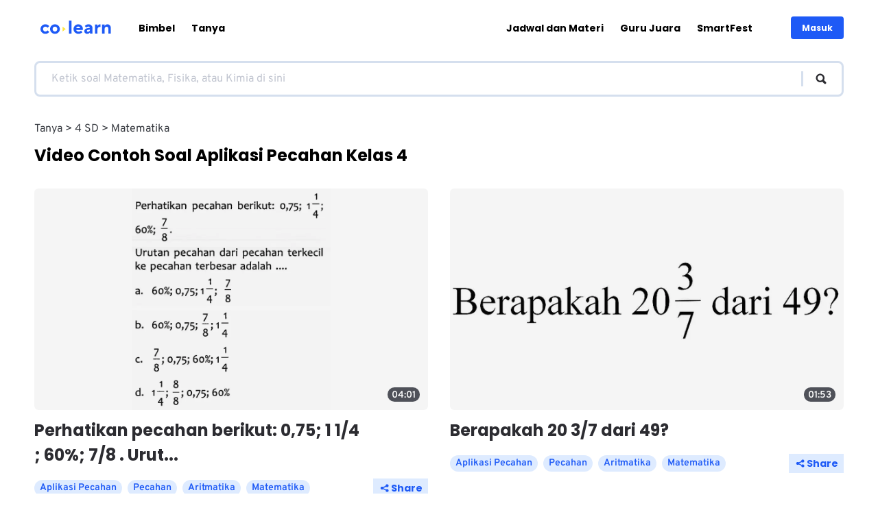

--- FILE ---
content_type: text/html; charset=utf-8
request_url: https://colearn.id/tanya/topic/4/Matematika/Aplikasi-Pecahan
body_size: 22811
content:
<!DOCTYPE html><html lang="id" dir="ltr"><head><meta charSet="utf-8"/><meta name="viewport" content="width=device-width, initial-scale=1"/><script>!function(f,b,e,v,n,t,s)
            {if(f.fbq)return;n=f.fbq=function(){n.callMethod?
            n.callMethod.apply(n,arguments):n.queue.push(arguments)};
            if(!f._fbq)f._fbq=n;n.push=n;n.loaded=!0;n.version='2.0';
            n.queue=[];t=b.createElement(e);t.async=!0;
            t.src=v;s=b.getElementsByTagName(e)[0];
            s.parentNode.insertBefore(t,s)}(window, document,'script',
            'https://connect.facebook.net/en_US/fbevents.js');
            fbq('init', '362736946099784');
            fbq('track', 'PageView');</script><script>
              document.addEventListener("DOMContentLoaded", function () {
                document.body.addEventListener("click", function (event) {
                  if (event.target.closest("#oke-minta-info-bimbel-button")) {
                    fbq("track", "Lead");
                  }
                });
              });
            </script><noscript><img height="1" width="1" style="display:none" src="https://www.facebook.com/tr?id=362736946099784&amp;ev=PageView&amp;noscript=1" alt=""/></noscript><title>Kumpulan Contoh Soal <!-- -->Aplikasi Pecahan<!-- --> - <!-- -->Matematika<!-- --> Kelas <!-- -->4<!-- --> | CoLearn</title><meta name="description" content="Video solusi dari Tanya untuk jawab Matematika - 4}"/><meta property="og:title" content="Aplikasi Pecahan"/><meta property="og:description" content="Video solusi dari Tanya untuk jawab Matematika - 4}"/><meta property="og:image" content="https://colearn.id/assets/share-og.jpg"/><meta name="twitter:card" content="summary_large_image"/><meta name="robots" content="index, follow"/><link rel="preconnect" href="coln-prd-sg-s3-ads-pub.s3.ap-southeast-1.amazonaws.com"/><link rel="canonical" href="https://colearn.id/tanya/topic/4/Matematika/Aplikasi-Pecahan"/><link rel="next" href="https://colearn.id/tanya/topic/4/Matematika/Aplikasi-Pecahan/page/2"/><link rel="preload" as="image" imageSrcSet="/_next/image?url=https%3A%2F%2Fmedia-public.colearn.id%2Fimages%2Fquestions%2FS0010351P007.png&amp;w=128&amp;q=75 128w, /_next/image?url=https%3A%2F%2Fmedia-public.colearn.id%2Fimages%2Fquestions%2FS0010351P007.png&amp;w=256&amp;q=75 256w, /_next/image?url=https%3A%2F%2Fmedia-public.colearn.id%2Fimages%2Fquestions%2FS0010351P007.png&amp;w=320&amp;q=75 320w, /_next/image?url=https%3A%2F%2Fmedia-public.colearn.id%2Fimages%2Fquestions%2FS0010351P007.png&amp;w=384&amp;q=75 384w, /_next/image?url=https%3A%2F%2Fmedia-public.colearn.id%2Fimages%2Fquestions%2FS0010351P007.png&amp;w=640&amp;q=75 640w, /_next/image?url=https%3A%2F%2Fmedia-public.colearn.id%2Fimages%2Fquestions%2FS0010351P007.png&amp;w=750&amp;q=75 750w, /_next/image?url=https%3A%2F%2Fmedia-public.colearn.id%2Fimages%2Fquestions%2FS0010351P007.png&amp;w=828&amp;q=75 828w, /_next/image?url=https%3A%2F%2Fmedia-public.colearn.id%2Fimages%2Fquestions%2FS0010351P007.png&amp;w=1080&amp;q=75 1080w, /_next/image?url=https%3A%2F%2Fmedia-public.colearn.id%2Fimages%2Fquestions%2FS0010351P007.png&amp;w=1200&amp;q=75 1200w, /_next/image?url=https%3A%2F%2Fmedia-public.colearn.id%2Fimages%2Fquestions%2FS0010351P007.png&amp;w=1920&amp;q=75 1920w, /_next/image?url=https%3A%2F%2Fmedia-public.colearn.id%2Fimages%2Fquestions%2FS0010351P007.png&amp;w=2048&amp;q=75 2048w, /_next/image?url=https%3A%2F%2Fmedia-public.colearn.id%2Fimages%2Fquestions%2FS0010351P007.png&amp;w=3840&amp;q=75 3840w" imageSizes="33vw"/><link rel="preload" as="image" imageSrcSet="/_next/image?url=https%3A%2F%2Fmedia-public.colearn.id%2Fimages%2Fquestions%2FS0441291E005.png&amp;w=128&amp;q=75 128w, /_next/image?url=https%3A%2F%2Fmedia-public.colearn.id%2Fimages%2Fquestions%2FS0441291E005.png&amp;w=256&amp;q=75 256w, /_next/image?url=https%3A%2F%2Fmedia-public.colearn.id%2Fimages%2Fquestions%2FS0441291E005.png&amp;w=320&amp;q=75 320w, /_next/image?url=https%3A%2F%2Fmedia-public.colearn.id%2Fimages%2Fquestions%2FS0441291E005.png&amp;w=384&amp;q=75 384w, /_next/image?url=https%3A%2F%2Fmedia-public.colearn.id%2Fimages%2Fquestions%2FS0441291E005.png&amp;w=640&amp;q=75 640w, /_next/image?url=https%3A%2F%2Fmedia-public.colearn.id%2Fimages%2Fquestions%2FS0441291E005.png&amp;w=750&amp;q=75 750w, /_next/image?url=https%3A%2F%2Fmedia-public.colearn.id%2Fimages%2Fquestions%2FS0441291E005.png&amp;w=828&amp;q=75 828w, /_next/image?url=https%3A%2F%2Fmedia-public.colearn.id%2Fimages%2Fquestions%2FS0441291E005.png&amp;w=1080&amp;q=75 1080w, /_next/image?url=https%3A%2F%2Fmedia-public.colearn.id%2Fimages%2Fquestions%2FS0441291E005.png&amp;w=1200&amp;q=75 1200w, /_next/image?url=https%3A%2F%2Fmedia-public.colearn.id%2Fimages%2Fquestions%2FS0441291E005.png&amp;w=1920&amp;q=75 1920w, /_next/image?url=https%3A%2F%2Fmedia-public.colearn.id%2Fimages%2Fquestions%2FS0441291E005.png&amp;w=2048&amp;q=75 2048w, /_next/image?url=https%3A%2F%2Fmedia-public.colearn.id%2Fimages%2Fquestions%2FS0441291E005.png&amp;w=3840&amp;q=75 3840w" imageSizes="33vw"/><meta name="next-head-count" content="17"/><meta charSet="UTF-8"/><link rel="preconnect" href="https://www.googletagmanager.com/"/><link rel="preload" href="/fonts/poppins-bold.woff2" as="font" type="font/woff2" crossorigin=""/><link rel="preload" href="/fonts/poppins-regular.woff2" as="font" type="font/woff2" crossorigin=""/><link rel="preload" href="/fonts/overpass-var.woff2" as="font" type="font/woff2" crossorigin=""/><link rel="icon" type="image/png" href="/assets/colearn-32x32.png" sizes="32x32"/><link rel="icon" type="image/png" href="/assets/colearn-192x192.png" sizes="192x192"/><link rel="apple-touch-icon-precomposed" sizes="180x180" href="/assets/colearn-180x180.png"/><meta name="msapplication-TileImage" content="/assets/colearn-270x270.png"/><meta name="theme-color" content="#1E5AF6"/><meta content="black" name="apple-mobile-web-app-status-bar-style"/><meta content="yes" name="apple-mobile-web-app-capable"/><meta name="apple-touch-fullscreen" content="yes"/><link rel="preconnect" href="https://www.googletagmanager.com"/><meta name="twitter:site" content="@CoLearn_ID"/><link rel="preload" href="/_next/static/css/26a4e5213609c564.css" as="style"/><link rel="stylesheet" href="/_next/static/css/26a4e5213609c564.css" data-n-g=""/><noscript data-n-css=""></noscript><script defer="" nomodule="" src="/_next/static/chunks/polyfills-c67a75d1b6f99dc8.js"></script><script defer="" src="/_next/static/chunks/9457.7408f1898571b0d6.js"></script><script defer="" src="/_next/static/chunks/9566.d78e2689f86c6f0e.js"></script><script defer="" src="/_next/static/chunks/318.f800edfb9843d7c5.js"></script><script defer="" src="/_next/static/chunks/9982-fad52804ae333629.js"></script><script src="/_next/static/chunks/webpack-7c8068de1d1e689f.js" defer=""></script><script src="/_next/static/chunks/framework-3d0d1c881d45b3e2.js" defer=""></script><script src="/_next/static/chunks/main-b25975aa7fcb5fc2.js" defer=""></script><script src="/_next/static/chunks/pages/_app-d2e2f75195c301c3.js" defer=""></script><script src="/_next/static/chunks/4881-026c807a8085ac1d.js" defer=""></script><script src="/_next/static/chunks/6586-3878f6c9427e7803.js" defer=""></script><script src="/_next/static/chunks/1776-dc6e3377b4240087.js" defer=""></script><script src="/_next/static/chunks/pages/tanya/topic/%5Bgrade%5D/%5Bsubject%5D/%5Btopic%5D-6c41a07a7273b01a.js" defer=""></script><script src="/_next/static/cAxRhGHRpqZEMHB6tL-qE/_buildManifest.js" defer=""></script><script src="/_next/static/cAxRhGHRpqZEMHB6tL-qE/_ssgManifest.js" defer=""></script><style data-styled="" data-styled-version="6.1.8">html{line-height:1.15;text-size-adjust:100%;}/*!sc*/
body{margin:0;}/*!sc*/
main{display:block;}/*!sc*/
h1{font-size:2em;margin:0.67em 0;}/*!sc*/
hr{box-sizing:content-box;height:0;overflow:visible;}/*!sc*/
pre{font-family:monospace,monospace;font-size:1em;}/*!sc*/
a{background-color:transparent;}/*!sc*/
abbr[title]{border-bottom:none;text-decoration:underline;}/*!sc*/
b,strong{font-weight:bolder;}/*!sc*/
code,kbd,samp{font-family:monospace,monospace;font-size:1em;}/*!sc*/
small{font-size:80%;}/*!sc*/
sub,sup{font-size:75%;line-height:0;position:relative;vertical-align:baseline;}/*!sc*/
sub{bottom:-0.25em;}/*!sc*/
sup{top:-0.5em;}/*!sc*/
img{border-style:none;}/*!sc*/
button,input,optgroup,select,textarea{font-family:inherit;font-size:100%;line-height:1.15;margin:0;}/*!sc*/
button,input{overflow:visible;}/*!sc*/
button,select{text-transform:none;}/*!sc*/
button,html [type="button"],[type="reset"],[type="submit"]{-webkit-appearance:button;}/*!sc*/
button::-moz-focus-inner,[type="button"]::-moz-focus-inner,[type="reset"]::-moz-focus-inner,[type="submit"]::-moz-focus-inner{border-style:none;padding:0;}/*!sc*/
button:-moz-focusring,[type="button"]:-moz-focusring,[type="reset"]:-moz-focusring,[type="submit"]:-moz-focusring{outline:1px dotted ButtonText;}/*!sc*/
fieldset{padding:0.35em 0.625em 0.75em;}/*!sc*/
legend{box-sizing:border-box;color:inherit;display:table;max-width:100%;padding:0;white-space:normal;}/*!sc*/
progress{vertical-align:baseline;}/*!sc*/
textarea{overflow:auto;}/*!sc*/
[type="checkbox"],[type="radio"]{box-sizing:border-box;padding:0;}/*!sc*/
[type="number"]::-webkit-inner-spin-button,[type="number"]::-webkit-outer-spin-button{height:auto;}/*!sc*/
[type="search"]{-webkit-appearance:textfield;outline-offset:-2px;}/*!sc*/
[type="search"]::-webkit-search-decoration{-webkit-appearance:none;}/*!sc*/
::-webkit-file-upload-button{-webkit-appearance:button;font:inherit;}/*!sc*/
details{display:block;}/*!sc*/
summary{display:list-item;}/*!sc*/
template{display:none;}/*!sc*/
[hidden]{display:none;}/*!sc*/
abbr[title]{text-decoration:underline dotted;}/*!sc*/
html,body,#__next{height:100%;}/*!sc*/
html{font-size:16px;scroll-behavior:smooth;}/*!sc*/
body{margin:0;padding:0;box-sizing:border-box;font-family:'Overpass',system-ui;text-rendering:optimizeLegibility;-webkit-font-smoothing:antialiased;-webkit-tap-highlight-color:transparent;-moz-osx-font-smoothing:grayscale;overflow-x:hidden;}/*!sc*/
data-styled.g1[id="sc-global-bxthRL1"]{content:"sc-global-bxthRL1,"}/*!sc*/
.fOEVZY{position:relative;width:120px;height:26px;cursor:pointer;}/*!sc*/
@media (min-width: 768px){.fOEVZY{width:120px;height:30px;}}/*!sc*/
@media (max-width: 768px){.fOEVZY{width:103px;height:22px;}}/*!sc*/
data-styled.g8[id="sc-793e240d-0"]{content:"fOEVZY,"}/*!sc*/
.klvWiv{max-width:1180px;padding:0 1.875rem;}/*!sc*/
@media (min-width: 768px){.klvWiv{margin:0 auto;padding:0 1rem;}}/*!sc*/
data-styled.g9[id="sc-514f965-0"]{content:"klvWiv,"}/*!sc*/
.hWUmMh{padding:0 1rem;}/*!sc*/
data-styled.g11[id="sc-514f965-2"]{content:"hWUmMh,"}/*!sc*/
.hBHNTy{padding:30px;background:#ffffff;}/*!sc*/
@media (max-width: 768px){.hBHNTy{border-top:1px solid #EAF2FD;}}/*!sc*/
data-styled.g12[id="sc-71d8c328-0"]{content:"hBHNTy,"}/*!sc*/
.gPiJbo{padding:0 16px;overflow:hidden;}/*!sc*/
@media (min-width: 768px){.gPiJbo{padding:0;display:grid;grid-template-columns:1fr 1fr;}}/*!sc*/
@media (max-width: 768px){.gPiJbo{padding:0;}}/*!sc*/
data-styled.g13[id="sc-71d8c328-1"]{content:"gPiJbo,"}/*!sc*/
.fcbQEf{display:grid;position:relative;gap:20px;margin-top:40px;grid-template-areas:"features features features features" "colearn colearn contactUs contactUs" "address address address address";}/*!sc*/
@media (min-width: 768px){.fcbQEf{margin-top:5px;grid-template-areas:"features colearn" "address contactUs";}}/*!sc*/
data-styled.g14[id="sc-71d8c328-2"]{content:"fcbQEf,"}/*!sc*/
.eKXZUO{font-family:'Poppins',system-ui;font-size:1.5rem;line-height:1.25;font-weight:bold;margin:20px 0;}/*!sc*/
@media (min-width: 768px){.eKXZUO{font-size:1.875rem;line-height:1.5;max-width:420px;}}/*!sc*/
data-styled.g15[id="sc-71d8c328-3"]{content:"eKXZUO,"}/*!sc*/
.dKemUO{font-family:'Poppins',system-ui;font-size:1rem;font-weight:bold;margin:16px 0;}/*!sc*/
@media (min-width: 768px){.dKemUO{font-size:1.125rem;}}/*!sc*/
data-styled.g16[id="sc-71d8c328-4"]{content:"dKemUO,"}/*!sc*/
.dzUHNd{margin-top:24px;}/*!sc*/
@media (min-width: 768px){.dzUHNd{margin-top:87px;}}/*!sc*/
data-styled.g17[id="sc-71d8c328-5"]{content:"dzUHNd,"}/*!sc*/
.eqRmzm{list-style:none;padding:0;margin:0;}/*!sc*/
data-styled.g18[id="sc-71d8c328-6"]{content:"eqRmzm,"}/*!sc*/
.hdIScL{text-decoration:none;color:inherit;font-size:inherit;border-bottom:1px dotted transparent;}/*!sc*/
.hdIScL:hover,.hdIScL:focus,.hdIScL:active{border-color:currentColor;}/*!sc*/
data-styled.g19[id="sc-71d8c328-7"]{content:"hdIScL,"}/*!sc*/
.UQGsr{color:#1E5AF6!important;font-size:0.75rem;}/*!sc*/
@media (min-width: 768px){.UQGsr{font-size:1rem;}}/*!sc*/
data-styled.g20[id="sc-71d8c328-8"]{content:"UQGsr,"}/*!sc*/
.fnjKMC{margin-bottom:18px;font-size:0.75rem;color:#393C42;}/*!sc*/
.fnjKMC:last-child{margin-bottom:0;}/*!sc*/
@media (min-width: 768px){.fnjKMC{font-size:1rem;}}/*!sc*/
data-styled.g21[id="sc-71d8c328-9"]{content:"fnjKMC,"}/*!sc*/
.isXxgN{grid-area:features;}/*!sc*/
data-styled.g22[id="sc-71d8c328-10"]{content:"isXxgN,"}/*!sc*/
.inEbLO{position:absolute;right:0;top:0;width:150px;height:105px;transition:0.5s ease;}/*!sc*/
@media (min-width: 768px){.inEbLO{width:200px;height:140px;right:unset;top:unset;bottom:10%;left:-50%;}.inEbLO:hover{transform:scale(0.8);}}/*!sc*/
data-styled.g23[id="sc-71d8c328-11"]{content:"inEbLO,"}/*!sc*/
.gZdMUK{grid-area:address;}/*!sc*/
data-styled.g24[id="sc-71d8c328-12"]{content:"gZdMUK,"}/*!sc*/
.bHQPmt{grid-area:colearn;}/*!sc*/
data-styled.g25[id="sc-71d8c328-13"]{content:"bHQPmt,"}/*!sc*/
.iJoXfw{grid-area:contactUs;}/*!sc*/
data-styled.g26[id="sc-71d8c328-14"]{content:"iJoXfw,"}/*!sc*/
.httlyF{position:relative;background-color:#EAF2FD;margin-top:5px;}/*!sc*/
@media (min-width: 768px){.httlyF{margin-top:110px;}}/*!sc*/
data-styled.g27[id="sc-71d8c328-15"]{content:"httlyF,"}/*!sc*/
.hsBRAf{position:relative;padding:24px 30px;}/*!sc*/
@media (min-width: 768px){.hsBRAf{display:flex;align-items:center;}}/*!sc*/
data-styled.g28[id="sc-71d8c328-16"]{content:"hsBRAf,"}/*!sc*/
.LEzEy{font-weight:bold;font-size:0.75rem;color:#2C2C31;}/*!sc*/
@media (min-width: 768px){.LEzEy{font-size:0.875rem;}}/*!sc*/
data-styled.g29[id="sc-71d8c328-17"]{content:"LEzEy,"}/*!sc*/
.kgTilH{position:relative;text-decoration:none;display:block;width:24px;height:24px;}/*!sc*/
data-styled.g30[id="sc-71d8c328-18"]{content:"kgTilH,"}/*!sc*/
@media (min-width: 768px){.dRKQVH{margin-left:auto;}}/*!sc*/
data-styled.g31[id="sc-71d8c328-19"]{content:"dRKQVH,"}/*!sc*/
.ijSFCu{padding:0;margin:0;list-style:none;display:flex;align-items:center;}/*!sc*/
data-styled.g32[id="sc-71d8c328-20"]{content:"ijSFCu,"}/*!sc*/
.hukEFP{list-style:none;padding:0;margin:16px 0;display:flex;align-items:center;}/*!sc*/
@media (min-width: 768px){.hukEFP{margin:0 32px;}}/*!sc*/
data-styled.g33[id="sc-71d8c328-21"]{content:"hukEFP,"}/*!sc*/
.bBcGUE{margin-right:18px;border-bottom:1px dotted transparent;}/*!sc*/
.bBcGUE:last-child{margin-right:0;}/*!sc*/
.bBcGUE:hover,.bBcGUE:active,.bBcGUE:focus{border-color:currentColor;}/*!sc*/
@media (min-width: 768px){.bBcGUE{margin-right:24px;}}/*!sc*/
data-styled.g34[id="sc-71d8c328-22"]{content:"bBcGUE,"}/*!sc*/
.jMSARB{text-decoration:none;font-size:0.75rem;color:inherit;}/*!sc*/
@media (min-width: 768px){.jMSARB{font-size:0.875rem;}}/*!sc*/
data-styled.g35[id="sc-71d8c328-23"]{content:"jMSARB,"}/*!sc*/
.fPCdrM{margin-right:16px;transition:0.3s ease-in-out;}/*!sc*/
.fPCdrM:last-child{margin-right:0;}/*!sc*/
.fPCdrM:hover{transform:scale(1.2);}/*!sc*/
data-styled.g36[id="sc-71d8c328-24"]{content:"fPCdrM,"}/*!sc*/
.httJhg{position:absolute;top:calc(-1 * calc(100% - 50px));right:16px;width:75px;height:140px;}/*!sc*/
@media (min-width: 768px){.httJhg{top:-110%;right:0;}}/*!sc*/
@media (max-width: 768px){.httJhg{top:-60%;right:0;}}/*!sc*/
data-styled.g37[id="sc-71d8c328-25"]{content:"httJhg,"}/*!sc*/
.czVVgG{color:#393C42;line-height:20px;font-size:0.75rem;}/*!sc*/
@media (min-width: 768px){.czVVgG{line-height:26px;font-size:1rem;}}/*!sc*/
data-styled.g39[id="sc-71d8c328-27"]{content:"czVVgG,"}/*!sc*/
.iwulMy{margin:8px 0;}/*!sc*/
.iwulMy:last-child{margin-bottom:0;}/*!sc*/
@media (min-width: 768px){.iwulMy{margin:12px 0;}}/*!sc*/
data-styled.g40[id="sc-71d8c328-28"]{content:"iwulMy,"}/*!sc*/
.ipIqlK{width:fit-content;display:flex;justify-content:center;}/*!sc*/
data-styled.g41[id="sc-8b80d899-0"]{content:"ipIqlK,"}/*!sc*/
.RRuzP{display:block;position:relative;width:140px;height:40px;transition:0.3s ease-in-out;}/*!sc*/
@media (min-width: 1200px){.RRuzP:hover{transform:scale(1.1);}}/*!sc*/
data-styled.g42[id="sc-8b80d899-1"]{content:"RRuzP,"}/*!sc*/
.evjhSH{display:flex;flex-direction:row;align-items:center;gap:10px;justify-content:center;}/*!sc*/
@media (min-width: 1200px){.evjhSH{justify-content:flex-start;}}/*!sc*/
@media (max-width: 768px){.evjhSH{display:flex;justify-content:space-between;align-items:center;}}/*!sc*/
data-styled.g43[id="sc-8b80d899-2"]{content:"evjhSH,"}/*!sc*/
.eapKZr{position:sticky;top:0;background-color:#ffffff;height:65px;display:flex;align-items:center;padding:8px 0;z-index:1000;}/*!sc*/
@media (max-width: 768px){.eapKZr{padding:0;}}/*!sc*/
data-styled.g45[id="sc-ad356c7d-0"]{content:"eapKZr,"}/*!sc*/
.fciHMg{color:#2C2C31;margin-right:16px;cursor:pointer;width:32px;height:32px;display:flex;align-items:center;justify-content:center;position:relative;}/*!sc*/
@media (min-width: 1200px){.fciHMg{display:none;}}/*!sc*/
data-styled.g46[id="sc-ad356c7d-1"]{content:"fciHMg,"}/*!sc*/
.fuLuEA{display:flex;align-items:center;width:100%;padding:0 16px;}/*!sc*/
@media (min-width: 1200px){.fuLuEA{padding:0;}}/*!sc*/
data-styled.g47[id="sc-ad356c7d-2"]{content:"fuLuEA,"}/*!sc*/
.jwOHBA{background-color:#1E5AF6;color:#ffffff;font-weight:bold;font-family:'Poppins',system-ui;font-size:0.75rem;display:flex;justify-content:center;align-items:center;padding:10px 16px;border:none;border-radius:4px;cursor:pointer;white-space:nowrap;margin-left:auto;}/*!sc*/
data-styled.g48[id="sc-ad356c7d-3"]{content:"jwOHBA,"}/*!sc*/
.eSJyrM{padding:13px 16px;background:#DBEEFF;border-radius:6px;font-family:'Poppins',system-ui;font-style:normal;font-weight:bold;font-size:1rem;color:#1E5AF6;border:0;cursor:pointer;width:100%;}/*!sc*/
@media (min-width: 1200px){.eSJyrM{display:none;}}/*!sc*/
data-styled.g51[id="sc-ad356c7d-6"]{content:"eSJyrM,"}/*!sc*/
.OBqEm{position:absolute;top:65px;left:0;right:0;height:100%;background:#ffffff;transform:translateX(-100%);transition:transform 0.3s ease;min-height:100vh;padding:0 30px 30px;display:flex;flex-direction:column;}/*!sc*/
@media (min-width: 1200px){.OBqEm{display:none;}}/*!sc*/
data-styled.g52[id="sc-ad356c7d-7"]{content:"OBqEm,"}/*!sc*/
.fHCHtI{display:none;}/*!sc*/
@media (min-width: 1200px){.fHCHtI{display:flex;justify-content:space-between;align-items:center;width:100%;}}/*!sc*/
data-styled.g53[id="sc-ad356c7d-8"]{content:"fHCHtI,"}/*!sc*/
.eZGavI{list-style:none;padding:0;margin:0;}/*!sc*/
@media (min-width: 1200px){.eZGavI{display:flex;align-items:center;margin:0 32px 0 32px;}}/*!sc*/
data-styled.g54[id="sc-ad356c7d-9"]{content:"eZGavI,"}/*!sc*/
.beJanr{font-weight:bold;font-family:'Poppins',system-ui;font-size:1.125rem;color:50:#2C2C31;100:#181B25;}/*!sc*/
@media (min-width: 1200px){.beJanr{margin-right:24px;font-size:0.875rem;}}/*!sc*/
data-styled.g55[id="sc-ad356c7d-10"]{content:"beJanr,"}/*!sc*/
.fRLaTs{display:block;text-decoration:none;color:inherit;padding:14px 0;transition:all 0.3s ease;position:relative;}/*!sc*/
@media (min-width: 1200px){.fRLaTs{white-space:nowrap;}}/*!sc*/
data-styled.g56[id="sc-ad356c7d-11"]{content:"fRLaTs,"}/*!sc*/
.kauthX{display:flex;flex-direction:row;align-items:center;justify-content:center;text-align:center;border-radius:6px;gap:8px;cursor:pointer;font-weight:bold;padding:12px 24px;font-size:16px;text-decoration:none;font-family:'Poppins',system-ui;background-color:#1E5AF6;color:#ffffff;}/*!sc*/
.kauthX:hover{background-color:#A4C5FE;}/*!sc*/
@media (min-width: 768px){.kauthX{display:inline-flex;justify-content:flex-start;}}/*!sc*/
data-styled.g58[id="sc-ad356c7d-13"]{content:"kauthX,"}/*!sc*/
.fEFaoC{height:25px;}/*!sc*/
.fEFamK{height:16px;}/*!sc*/
data-styled.g59[id="sc-ad356c7d-14"]{content:"fEFaoC,fEFamK,"}/*!sc*/
.fYyexV{--webkit-appearance:none;border:none;background:none;cursor:pointer;padding:0;margin:0;}/*!sc*/
data-styled.g75[id="sc-fa2b6edb-0"]{content:"fYyexV,"}/*!sc*/
.ciUJEc{align-items:center;justify-content:center;transition:transform 0.5s;}/*!sc*/
.gokCvj{align-items:center;justify-content:center;transition:transform 0.5s;transform:rotate(180deg);}/*!sc*/
data-styled.g85[id="sc-12c6663d-0"]{content:"ciUJEc,gokCvj,"}/*!sc*/
.ecmUus{display:flex;flex-direction:column;min-height:100%;}/*!sc*/
data-styled.g157[id="sc-add68248-0"]{content:"ecmUus,"}/*!sc*/
.VXLHW{margin:30px 0;}/*!sc*/
data-styled.g180[id="sc-83deba21-0"]{content:"VXLHW,"}/*!sc*/
.jaxbmy{margin:32px 0;display:grid;grid-gap:20px;grid-template-columns:1fr;}/*!sc*/
@media (min-width: 768px){.jaxbmy{display:grid;grid-gap:32px;grid-template-columns:1fr 1fr;}}/*!sc*/
data-styled.g181[id="sc-83deba21-1"]{content:"jaxbmy,"}/*!sc*/
.hhnuRx{font-family:'Poppins',system-ui;font-size:1.5rem;margin:16px 0 0 0;min-height:30px;}/*!sc*/
data-styled.g182[id="sc-83deba21-2"]{content:"hhnuRx,"}/*!sc*/
.jsxcYi{list-style:none;padding:0;margin:0;gap:8px;display:flex;align-items:center;flex-direction:row;align-content:flex-start;flex-wrap:nowrap;overflow:scroll;max-width:820px;scrollbar-width:none;}/*!sc*/
.jsxcYi::-webkit-scrollbar{display:none;}/*!sc*/
data-styled.g218[id="sc-fda167d1-0"]{content:"jsxcYi,"}/*!sc*/
.hgefkQ{font-size:0.875rem;color:#393C42;text-transform:capitalize;white-space:nowrap;}/*!sc*/
.hgefkQ:not(:last-child):after{content:">";margin:0 4px;}/*!sc*/
@media (min-width: 768px){.hgefkQ{font-size:1rem;}}/*!sc*/
data-styled.g219[id="sc-fda167d1-1"]{content:"hgefkQ,"}/*!sc*/
.bKiNoS{width:100%;margin:0 auto;}/*!sc*/
data-styled.g221[id="sc-93a0cc9e-0"]{content:"bKiNoS,"}/*!sc*/
.dIHQKU{display:flex;justify-content:flex-start;align-items:center;border:3px solid #D5DFEE;margin:8px auto;border-radius:8px;padding:8px;box-sizing:border-box;}/*!sc*/
@media (min-width: 768px){.dIHQKU{padding:12px 20px;}}/*!sc*/
data-styled.g223[id="sc-93a0cc9e-2"]{content:"dIHQKU,"}/*!sc*/
.jkxxUN{width:100%;border:none;font-size:0.75rem;line-height:1.2;color:#2C2C31;word-wrap:break-word;word-break:break-all;height:16px;resize:none;}/*!sc*/
.jkxxUN::placeholder{color:#C1C5D0;}/*!sc*/
.jkxxUN:focus{outline:none;}/*!sc*/
@media (min-width: 768px){.jkxxUN{font-size:1rem;height:20px;}}/*!sc*/
data-styled.g224[id="sc-93a0cc9e-3"]{content:"jkxxUN,"}/*!sc*/
.YAOYJ{color:#2C2C31;display:flex;justify-content:flex-start;align-items:center;}/*!sc*/
.YAOYJ::before{content:"";width:3px;height:28px;background:#D5DFEE;margin-right:8px;}/*!sc*/
@media (min-width: 768px){.YAOYJ::before{margin-right:16px;height:22px;}}/*!sc*/
data-styled.g226[id="sc-93a0cc9e-5"]{content:"YAOYJ,"}/*!sc*/
.cmcpli{display:flex;max-width:1180px;box-shadow:0 4px 9px #2C2C310d;padding:0 16px;gap:12px;}/*!sc*/
@media (min-width: 1200px){.cmcpli{margin:0 auto;width:100%;box-shadow:unset;}.cmcpli .sc-93a0cc9e-2{width:100%;margin:8px auto;}}/*!sc*/
data-styled.g237[id="sc-37752f38-10"]{content:"cmcpli,"}/*!sc*/
.dXjAuG{display:flex;justify-content:center;margin:32px 0;list-style-type:none;gap:8px;padding-left:0;}/*!sc*/
@media (min-width: 768px){.dXjAuG{margin:48px 0;gap:16px;}}/*!sc*/
.dXjAuG li a{cursor:pointer;min-width:34px;height:34px;display:flex;justify-content:center;align-items:center;border-radius:8px;border:2px solid #D5DFEE;background:#ffffff;font-weight:bold;font-family:'Poppins',system-ui;font-size:0.875rem;color:#777D88;text-decoration:none;}/*!sc*/
@media (min-width: 768px){.dXjAuG li a{min-width:44px;height:44px;font-size:1.125rem;}}/*!sc*/
.dXjAuG li.active a{background-color:#1E5AF6;border-color:transparent;color:#ffffff;}/*!sc*/
.dXjAuG li.disabled a{color:#C1C5D0;background-color:#EAF2FD;cursor:not-allowed;}/*!sc*/
.dXjAuG li.break a{pointer-events:none;border:none;}/*!sc*/
data-styled.g239[id="sc-f164a311-0"]{content:"dXjAuG,"}/*!sc*/
.blOVla{display:flex;flex-direction:column;border-bottom:1px solid #EAF2FD;}/*!sc*/
data-styled.g249[id="sc-7b8964bf-0"]{content:"blOVla,"}/*!sc*/
.dgrhbN{color:#1E5AF6;position:absolute;top:50%;left:50%;transform:translate(-50%,-50%);opacity:1;z-index:100;width:48px;height:48px;}/*!sc*/
@media (min-width: 768px){.dgrhbN{width:96px;height:96px;}}/*!sc*/
@media (min-width: 1200px){.dgrhbN{opacity:0;}}/*!sc*/
data-styled.g250[id="sc-7b8964bf-1"]{content:"dgrhbN,"}/*!sc*/
.fkIMbK{position:absolute;bottom:8px;right:8px;padding:4px 6px 1px 6px;background:#181B25;opacity:0.75;color:#ffffff;font-size:0.75rem;font-weight:bold;border-radius:12px;z-index:100;}/*!sc*/
@media (min-width: 768px){.fkIMbK{font-size:0.875rem;bottom:12px;right:12px;}}/*!sc*/
data-styled.g251[id="sc-7b8964bf-2"]{content:"fkIMbK,"}/*!sc*/
.dKKrcZ{position:relative;margin:0;border-radius:6px;overflow:hidden;cursor:pointer;background:#ffffff;text-decoration:none;aspect-ratio:16/9;}/*!sc*/
.dKKrcZ:before{content:"";display:block;position:absolute;top:0;bottom:0;width:100%;background:#2C2C31;opacity:0.05;z-index:10;}/*!sc*/
.dKKrcZ:hover .sc-7b8964bf-1{opacity:1;}/*!sc*/
data-styled.g252[id="sc-7b8964bf-3"]{content:"dKKrcZ,"}/*!sc*/
.iWxFjt{position:absolute;top:0;bottom:0;left:0;right:0;width:100%;height:100%;object-fit:contain;}/*!sc*/
data-styled.g253[id="sc-7b8964bf-4"]{content:"iWxFjt,"}/*!sc*/
.jJFIds{margin-top:12px;}/*!sc*/
@media (min-width: 768px){.jJFIds{display:grid;grid-template-columns:1fr 80px;grid-template-areas:"title title" "topics share";}}/*!sc*/
data-styled.g254[id="sc-7b8964bf-5"]{content:"jJFIds,"}/*!sc*/
.juakdk{list-style:none;padding:0;margin:8px 0;display:flex;align-items:center;flex-wrap:wrap;gap:8px;}/*!sc*/
@media (min-width: 768px){.juakdk{grid-area:topics;}}/*!sc*/
data-styled.g255[id="sc-7b8964bf-6"]{content:"juakdk,"}/*!sc*/
.bsiLRO:not(:last-child){margin-right:8px;}/*!sc*/
data-styled.g256[id="sc-7b8964bf-7"]{content:"bsiLRO,"}/*!sc*/
.dXZpfe{font-size:0.75rem;color:#1E5AF6;background:#DEEBFF;border-radius:20px;padding:4px 8px;font-weight:bold;white-space:break-word;text-decoration:none;display:block;cursor:pointer;}/*!sc*/
@media (min-width: 768px){.dXZpfe{font-size:0.875rem;}}/*!sc*/
data-styled.g257[id="sc-7b8964bf-8"]{content:"dXZpfe,"}/*!sc*/
.hxBgXT{font-size:0.75rem;color:#1E5AF6;background:#DEEBFF;border-radius:20px;padding:4px 8px;font-weight:bold;white-space:break-word;text-decoration:none;display:block;cursor:not-allowed;}/*!sc*/
@media (min-width: 768px){.hxBgXT{font-size:0.875rem;}}/*!sc*/
data-styled.g258[id="sc-7b8964bf-9"]{content:"hxBgXT,"}/*!sc*/
.jOOOya{display:flex;align-items:center;justify-content:flex-end;margin:16px 0;}/*!sc*/
@media (min-width: 768px){.jOOOya{grid-area:share;}}/*!sc*/
data-styled.g259[id="sc-7b8964bf-10"]{content:"jOOOya,"}/*!sc*/
.gxnzae{font-weight:bold;font-size:0.875rem;font-family:'Poppins',system-ui;color:#2C2C31;line-height:1.5;margin:0;padding:0;cursor:pointer;text-decoration:none;display:block;}/*!sc*/
@media (min-width: 768px){.gxnzae{margin:0 16px 0 0;font-size:1.5rem;grid-area:title;}}/*!sc*/
data-styled.g260[id="sc-7b8964bf-11"]{content:"gxnzae,"}/*!sc*/
.ksqPFM{text-decoration:none;}/*!sc*/
data-styled.g261[id="sc-7b8964bf-12"]{content:"ksqPFM,"}/*!sc*/
.djXyKk{position:relative;--webkit-appearance:none;border:none;cursor:pointer;padding:6px 8px;margin:0;display:flex;align-items:center;justify-content:space-between;width:75px;color:#1E5AF6;background:#DEEBFF;font-size:0.875rem;font-weight:bold;font-family:'Poppins',system-ui;}/*!sc*/
@media (min-width: 768px){.djXyKk{width:90px;font-size:0.875rem;}}/*!sc*/
data-styled.g262[id="sc-c5ac6dc-0"]{content:"djXyKk,"}/*!sc*/
.eYBVOy{background:#09238E;padding:40px 0 0 0;color:#ffffff;}/*!sc*/
@media (min-width: 768px){.eYBVOy{padding:40px 0 0 30px;}}/*!sc*/
data-styled.g263[id="sc-3d6a8cf8-0"]{content:"eYBVOy,"}/*!sc*/
.kMXBJV{padding:0 16px;}/*!sc*/
@media (min-width: 768px){.kMXBJV{display:grid;grid-gap:150px;justify-content:space-around;align-items:center;grid-template-columns:1fr minmax(300px,1fr);overflow:hidden;margin:0 auto;}}/*!sc*/
data-styled.g264[id="sc-3d6a8cf8-1"]{content:"kMXBJV,"}/*!sc*/
.ftZTvj{padding:0 30px 50px 30px;}/*!sc*/
@media (min-width: 768px){.ftZTvj{padding:0 0 50px 0;max-width:380px;margin:0;justify-self:flex-end;}}/*!sc*/
data-styled.g265[id="sc-3d6a8cf8-2"]{content:"ftZTvj,"}/*!sc*/
.kPQKHW{font-family:'Poppins',system-ui;color:#ffffff;font-size:1.875rem;font-weight:bold;margin:0 0 12px 0;line-height:1.5;}/*!sc*/
data-styled.g266[id="sc-3d6a8cf8-3"]{content:"kPQKHW,"}/*!sc*/
.iyROoM{margin-left:8px;color:#FEE643;}/*!sc*/
data-styled.g267[id="sc-3d6a8cf8-4"]{content:"iyROoM,"}/*!sc*/
.eSVFaq{font-size:1rem;margin:0 0 24px 0;}/*!sc*/
data-styled.g268[id="sc-3d6a8cf8-5"]{content:"eSVFaq,"}/*!sc*/
.hJOWVM{margin:0 0 24px 0;padding:0;list-style:none;display:flex;flex-direction:column;align-items:flex-start;}/*!sc*/
data-styled.g269[id="sc-3d6a8cf8-6"]{content:"hJOWVM,"}/*!sc*/
.fXPfb{font-size:1rem;display:flex;align-items:center;}/*!sc*/
.fXPfb:not(:last-child){margin-bottom:10px;}/*!sc*/
.fXPfb:before{content:"✓";min-width:24px;width:24px;height:24px;background:#61D2A4;color:#09238E;border-radius:50%;margin-right:10px;display:flex;align-items:center;justify-content:center;}/*!sc*/
data-styled.g270[id="sc-3d6a8cf8-7"]{content:"fXPfb,"}/*!sc*/
.ePoEII{--webkit-appearance:none;background-color:#1E5AF6;color:#ffffff;font-weight:bold;font-family:'Poppins',system-ui;font-size:0.875rem;display:flex;justify-content:center;align-items:center;padding:12px 24px;border-radius:4px;box-shadow:none;border:none;cursor:pointer;max-width:220px;white-space:nowrap;}/*!sc*/
data-styled.g271[id="sc-3d6a8cf8-8"]{content:"ePoEII,"}/*!sc*/
.jRePbg{margin:50px auto 0 auto;position:relative;width:100%;}/*!sc*/
@media (min-width: 768px){.jRePbg{align-self:flex-end;}}/*!sc*/
data-styled.g272[id="sc-3d6a8cf8-9"]{content:"jRePbg,"}/*!sc*/
.bcSzQB{list-style:none;padding:0;margin:0;}/*!sc*/
data-styled.g273[id="sc-a25e1b05-0"]{content:"bcSzQB,"}/*!sc*/
.hUsAps{margin:10px 0;padding:32px 16px;}/*!sc*/
data-styled.g274[id="sc-a25e1b05-1"]{content:"hUsAps,"}/*!sc*/
.GSHoQ{font-family:'Poppins',system-ui;font-size:1.5rem;font-weight:bold;line-height:1.25;color:#1E5AF6;margin:32px 0;text-align:center;}/*!sc*/
@media (min-width: 768px){.GSHoQ{font-size:2.25rem;margin:48px 0;}}/*!sc*/
data-styled.g275[id="sc-a25e1b05-2"]{content:"GSHoQ,"}/*!sc*/
.SsgBr{margin:10px 0;display:flex;flex-wrap:wrap;gap:10px;align-items:center;justify-content:center;}/*!sc*/
@media (min-width: 768px){.SsgBr{margin:48px 0;}}/*!sc*/
data-styled.g276[id="sc-a25e1b05-3"]{content:"SsgBr,"}/*!sc*/
.fjtUlt:not(:last-child){margin-right:16px;}/*!sc*/
data-styled.g277[id="sc-a25e1b05-4"]{content:"fjtUlt,"}/*!sc*/
.eeIsNk{--webkit-appearance:none;border:2px solid #1E5AF6;color:#1E5AF6;background:#EBF3FF;padding:16px 24px;font-size:0.875rem;border-radius:6px;border-radius:2px solid #D1DAE6;cursor:pointer;font-weight:bold;}/*!sc*/
@media (min-width: 768px){.eeIsNk{font-size:1rem;}}/*!sc*/
.gMUQDx{--webkit-appearance:none;border:2px solid #393C42;color:#393C42;background:none;padding:16px 24px;font-size:0.875rem;border-radius:6px;border-radius:2px solid #D1DAE6;cursor:pointer;font-weight:normal;}/*!sc*/
@media (min-width: 768px){.gMUQDx{font-size:1rem;}}/*!sc*/
data-styled.g278[id="sc-a25e1b05-5"]{content:"eeIsNk,gMUQDx,"}/*!sc*/
.gnBWIN{display:flex;list-style:none;overflow-x:scroll;padding:20px 0 40px 0;}/*!sc*/
.gnIOGs{display:none;list-style:none;overflow-x:scroll;padding:20px 0 40px 0;}/*!sc*/
data-styled.g279[id="sc-a25e1b05-6"]{content:"gnBWIN,gnIOGs,"}/*!sc*/
.krlEnc{margin-right:32px;}/*!sc*/
@media (min-width: 768px){.krlEnc{margin-right:60px;}}/*!sc*/
data-styled.g280[id="sc-a25e1b05-7"]{content:"krlEnc,"}/*!sc*/
.YmHsl{font-family:'Poppins',system-ui;font-size:1rem;font-weight:bold;color:#2C2C31;margin:0 0 16px 0;}/*!sc*/
@media (min-width: 768px){.YmHsl{font-size:1.125rem;}}/*!sc*/
data-styled.g281[id="sc-a25e1b05-8"]{content:"YmHsl,"}/*!sc*/
.bXXQqB:not(:last-child){margin-bottom:18px;}/*!sc*/
data-styled.g283[id="sc-a25e1b05-10"]{content:"bXXQqB,"}/*!sc*/
.RvIjL{font-family:'Poppins',system-ui;font-size:0.875rem;color:#393C42;white-space:nowrap;text-transform:capitalize;text-decoration:none;}/*!sc*/
.RvIjL:visited{color:#393C42;}/*!sc*/
@media (min-width: 768px){.RvIjL{font-size:1rem;}}/*!sc*/
data-styled.g284[id="sc-a25e1b05-11"]{content:"RvIjL,"}/*!sc*/
</style></head><body><div id="__next"><div class="sc-add68248-0 ecmUus"><header class="sc-ad356c7d-0 eapKZr"><div class="sc-514f965-0 sc-ad356c7d-2 klvWiv fuLuEA"><div class="sc-ad356c7d-1 fciHMg"><svg width="24" height="24" viewBox="0 0 24 24" fill="none" xmlns="http://www.w3.org/2000/svg"><path d="M19.5001 7.84994H4.50006C4.13208 7.80953 3.7926 7.64196 3.54614 7.37924C3.29974 7.11652 3.16357 6.77687 3.16357 6.42497C3.16357 6.07308 3.29974 5.73342 3.54614 5.4707C3.7926 5.20798 4.13208 5.04041 4.50006 5H19.5001C19.868 5.04041 20.2076 5.20798 20.454 5.4707C20.7004 5.73342 20.8366 6.07308 20.8366 6.42497C20.8366 6.77687 20.7004 7.11652 20.454 7.37924C20.2076 7.64196 19.868 7.80953 19.5001 7.84994Z" fill="currentColor"></path><path d="M19.5 13.9202H4.5C4.10217 13.9202 3.72064 13.7701 3.43933 13.5029C3.15802 13.2356 3 12.8732 3 12.4952C3 12.1173 3.15802 11.7549 3.43933 11.4876C3.72064 11.2204 4.10217 11.0703 4.5 11.0703H19.5C19.8978 11.0703 20.2794 11.2204 20.5607 11.4876C20.842 11.7549 21 12.1173 21 12.4952C21 12.8732 20.842 13.2356 20.5607 13.5029C20.2794 13.7701 19.8978 13.9202 19.5 13.9202Z" fill="currentColor"></path><path d="M4.50006 20H19.5001C19.868 19.9596 20.2076 19.792 20.454 19.5293C20.7004 19.2666 20.8366 18.9269 20.8366 18.575C20.8366 18.2231 20.7004 17.8835 20.454 17.6208C20.2076 17.358 19.868 17.1905 19.5001 17.1501H4.50006C4.13208 17.1905 3.7926 17.358 3.54614 17.6208C3.29974 17.8835 3.16357 18.2231 3.16357 18.575C3.16357 18.9269 3.29974 19.2666 3.54614 19.5293C3.7926 19.792 4.13208 19.9596 4.50006 20Z" fill="currentColor"></path></svg></div><a href="/"><div class="sc-793e240d-0 fOEVZY"><span style="box-sizing:border-box;display:block;overflow:hidden;width:initial;height:initial;background:none;opacity:1;border:0;margin:0;padding:0;position:absolute;top:0;left:0;bottom:0;right:0"><img alt="Colearn Logo" src="[data-uri]" decoding="async" data-nimg="fill" style="position:absolute;top:0;left:0;bottom:0;right:0;box-sizing:border-box;padding:0;border:none;margin:auto;display:block;width:0;height:0;min-width:100%;max-width:100%;min-height:100%;max-height:100%;object-fit:contain"/><noscript><img alt="Colearn Logo" loading="lazy" decoding="async" data-nimg="fill" style="position:absolute;top:0;left:0;bottom:0;right:0;box-sizing:border-box;padding:0;border:none;margin:auto;display:block;width:0;height:0;min-width:100%;max-width:100%;min-height:100%;max-height:100%;object-fit:contain" sizes="100vw" srcSet="/_next/static/media/colearn_logo.ff15334a.svg 320w, /_next/static/media/colearn_logo.ff15334a.svg 640w, /_next/static/media/colearn_logo.ff15334a.svg 750w, /_next/static/media/colearn_logo.ff15334a.svg 828w, /_next/static/media/colearn_logo.ff15334a.svg 1080w, /_next/static/media/colearn_logo.ff15334a.svg 1200w, /_next/static/media/colearn_logo.ff15334a.svg 1920w, /_next/static/media/colearn_logo.ff15334a.svg 2048w, /_next/static/media/colearn_logo.ff15334a.svg 3840w" src="/_next/static/media/colearn_logo.ff15334a.svg"/></noscript></span></div></a><nav class="sc-ad356c7d-7 OBqEm"><div></div><ul class="sc-ad356c7d-9 eZGavI"><li class="sc-ad356c7d-10 beJanr"><a href="/bimbel" title="Bimbel" class="sc-ad356c7d-11 fRLaTs">Bimbel</a></li><li class="sc-ad356c7d-10 beJanr"><a href="/tanya" title="Tanya" class="sc-ad356c7d-11 fRLaTs">Tanya</a></li></ul><ul class="sc-ad356c7d-9 eZGavI"><li class="sc-ad356c7d-10 beJanr"><a href="/jadwal" title="Jadwal" class="sc-ad356c7d-11 fRLaTs">Jadwal dan Materi</a></li><li class="sc-ad356c7d-10 beJanr"><a href="/gurujuara" title="Guru Juara" class="sc-ad356c7d-11 fRLaTs">Guru Juara</a></li><li class="sc-ad356c7d-10 beJanr"><a href="/smartfest" title="SmartFest" class="sc-ad356c7d-11 fRLaTs">SmartFest</a></li><div height="25" class="sc-ad356c7d-14 fEFaoC"></div><li class="sc-ad356c7d-10 beJanr"><a class="sc-ad356c7d-13 kauthX">Minta info bimbel<img alt="Whatsapp Icon" loading="lazy" width="19" height="19" decoding="async" data-nimg="1" style="color:transparent" srcSet="/_next/image?url=%2F_next%2Fstatic%2Fmedia%2Fwhatsapp.a01a8fbc.png&amp;w=32&amp;q=75 1x, /_next/image?url=%2F_next%2Fstatic%2Fmedia%2Fwhatsapp.a01a8fbc.png&amp;w=48&amp;q=75 2x" src="/_next/image?url=%2F_next%2Fstatic%2Fmedia%2Fwhatsapp.a01a8fbc.png&amp;w=48&amp;q=75"/></a></li></ul><div height="16" class="sc-ad356c7d-14 fEFamK"></div><button href="https://colearn.app.link/DownloadCoLearn" class="sc-ad356c7d-6 eSJyrM">Download</button></nav><nav class="sc-ad356c7d-8 fHCHtI"><ul class="sc-ad356c7d-9 eZGavI"><li class="sc-ad356c7d-10 beJanr"><a href="/bimbel" title="Bimbel" class="sc-ad356c7d-11 fRLaTs">Bimbel</a></li><li class="sc-ad356c7d-10 beJanr"><a title="Tanya" href="/tanya" class="sc-ad356c7d-11 fRLaTs">Tanya</a></li></ul><ul class="sc-ad356c7d-9 eZGavI"><li class="sc-ad356c7d-10 beJanr"><a href="/jadwal" title="Jadwal" class="sc-ad356c7d-11 fRLaTs">Jadwal dan Materi</a></li><li class="sc-ad356c7d-10 beJanr"><a href="/gurujuara" title="Guru Juara" class="sc-ad356c7d-11 fRLaTs">Guru Juara</a></li><li class="sc-ad356c7d-10 beJanr"><a href="/smartfest" title="SmartFest" class="sc-ad356c7d-11 fRLaTs">SmartFest</a></li></ul></nav><button class="sc-ad356c7d-3 jwOHBA">Masuk</button></div></header><div class="sc-37752f38-10 cmcpli"><div class="sc-93a0cc9e-0 bKiNoS"><div class="sc-93a0cc9e-2 dIHQKU"><input placeholder="Ketik soal Matematika, Fisika, atau Kimia di sini" class="sc-93a0cc9e-3 jkxxUN" value=""/><button title="Search" class="sc-fa2b6edb-0 sc-93a0cc9e-5 fYyexV YAOYJ"><svg width="20" height="20" viewBox="0 0 24 24" fill="none" xmlns="http://www.w3.org/2000/svg"><path d="M20.4 17.6L17.1 14.3L17.2 14.1C17.8 13 18.1 11.8 18.1 10.6C18.1 8.6 17.3 6.7 15.9 5.3C14.4 3.8 12.5 3 10.5 3C6.4 3 3 6.4 3 10.5C3 12.5 3.8 14.4 5.2 15.8C6.6 17.2 8.5 18 10.5 18C11.7 18 13 17.7 14 17.1L14.2 17L17.5 20.3C18 20.8 18.5 21 19 21C19.5 21 20 20.8 20.4 20.4C20.8 20 21 19.5 21 19C21 18.5 20.8 18 20.4 17.6ZM10.5 15.2C7.9 15.2 5.8 13.1 5.8 10.5C5.8 7.9 7.9 5.8 10.5 5.8C13.1 5.8 15.2 7.9 15.2 10.5C15.2 13.1 13.1 15.2 10.5 15.2Z" fill="currentColor"></path></svg></button></div></div></div><main class="sc-83deba21-0 VXLHW"><div class="sc-514f965-0 sc-514f965-2 klvWiv hWUmMh"><ul class="sc-fda167d1-0 jsxcYi"><li class="sc-fda167d1-1 hgefkQ">Tanya</li><li class="sc-fda167d1-1 hgefkQ">4 SD</li><li class="sc-fda167d1-1 hgefkQ">Matematika</li></ul><h1 class="sc-83deba21-2 hhnuRx">Video Contoh Soal Aplikasi Pecahan Kelas 4</h1><div class="sc-83deba21-1 jaxbmy"><div class="sc-7b8964bf-0 blOVla"><a href="/tanya/10604713-7924-4293-abae-d98563507ed2/Perhatikan-pecahan-berikut-075-1-14-60-78-Urutan-pecahan-dari-pecahan-terkecil-ke-pecahan"><div class="sc-7b8964bf-3 dKKrcZ"><span style="box-sizing:border-box;display:block;overflow:hidden;width:initial;height:initial;background:none;opacity:1;border:0;margin:0;padding:0;position:relative"><span style="box-sizing:border-box;display:block;width:initial;height:initial;background:none;opacity:1;border:0;margin:0;padding:0;padding-top:56.25%"></span><img alt="Perhatikan pecahan berikut: 0,75; 1 1/4 ; 60%; 7/8 . Urutan pecahan dari pecahan terkecil ke pecahan terbesar adalah ...." sizes="33vw" srcSet="/_next/image?url=https%3A%2F%2Fmedia-public.colearn.id%2Fimages%2Fquestions%2FS0010351P007.png&amp;w=128&amp;q=75 128w, /_next/image?url=https%3A%2F%2Fmedia-public.colearn.id%2Fimages%2Fquestions%2FS0010351P007.png&amp;w=256&amp;q=75 256w, /_next/image?url=https%3A%2F%2Fmedia-public.colearn.id%2Fimages%2Fquestions%2FS0010351P007.png&amp;w=320&amp;q=75 320w, /_next/image?url=https%3A%2F%2Fmedia-public.colearn.id%2Fimages%2Fquestions%2FS0010351P007.png&amp;w=384&amp;q=75 384w, /_next/image?url=https%3A%2F%2Fmedia-public.colearn.id%2Fimages%2Fquestions%2FS0010351P007.png&amp;w=640&amp;q=75 640w, /_next/image?url=https%3A%2F%2Fmedia-public.colearn.id%2Fimages%2Fquestions%2FS0010351P007.png&amp;w=750&amp;q=75 750w, /_next/image?url=https%3A%2F%2Fmedia-public.colearn.id%2Fimages%2Fquestions%2FS0010351P007.png&amp;w=828&amp;q=75 828w, /_next/image?url=https%3A%2F%2Fmedia-public.colearn.id%2Fimages%2Fquestions%2FS0010351P007.png&amp;w=1080&amp;q=75 1080w, /_next/image?url=https%3A%2F%2Fmedia-public.colearn.id%2Fimages%2Fquestions%2FS0010351P007.png&amp;w=1200&amp;q=75 1200w, /_next/image?url=https%3A%2F%2Fmedia-public.colearn.id%2Fimages%2Fquestions%2FS0010351P007.png&amp;w=1920&amp;q=75 1920w, /_next/image?url=https%3A%2F%2Fmedia-public.colearn.id%2Fimages%2Fquestions%2FS0010351P007.png&amp;w=2048&amp;q=75 2048w, /_next/image?url=https%3A%2F%2Fmedia-public.colearn.id%2Fimages%2Fquestions%2FS0010351P007.png&amp;w=3840&amp;q=75 3840w" src="/_next/image?url=https%3A%2F%2Fmedia-public.colearn.id%2Fimages%2Fquestions%2FS0010351P007.png&amp;w=3840&amp;q=75" decoding="async" data-nimg="responsive" class="sc-7b8964bf-4 iWxFjt" style="position:absolute;top:0;left:0;bottom:0;right:0;box-sizing:border-box;padding:0;border:none;margin:auto;display:block;width:0;height:0;min-width:100%;max-width:100%;min-height:100%;max-height:100%"/></span><div class="sc-7b8964bf-1 dgrhbN"><svg width="100%" height="100%" viewBox="0 0 96 96" fill="none" xmlns="http://www.w3.org/2000/svg" aria-label="play"><g filter="url(#on now() { [native code] })"><path d="M48 8c10.8 0 20.8 4 28.4 11.6C84 27.2 88 37.2 88 48c0 10.8-4 20.8-11.6 28.4C68.8 84 58.8 88 48 88c-10.8 0-20.8-4-28.4-11.6C12 68.8 8 58.8 8 48c0-10.8 4-20.8 11.6-28.4C27.2 12 37.2 8 48 8Z" fill="currentColor"></path></g><g filter="url(#on now() { [native code] })"><path d="M66.828 49.995 37.518 67.59c-.392.409-.782.409-1.173.409s-.782 0-1.173-.41C34.391 67.183 34 66.364 34 65.546V30.353c0-.819.39-1.637 1.172-2.046.782-.41 1.564-.41 2.345 0l29.31 17.596C67.61 46.312 68 47.13 68 47.949c0 .818-.39 1.637-1.172 2.046Z" fill="#fff"></path></g></svg></div><span aria-label="4 minutes, 1 second" class="sc-7b8964bf-2 fkIMbK">04:01</span></div></a><div class="sc-7b8964bf-5 jJFIds"><a href="/tanya/10604713-7924-4293-abae-d98563507ed2/Perhatikan-pecahan-berikut-075-1-14-60-78-Urutan-pecahan-dari-pecahan-terkecil-ke-pecahan" class="sc-7b8964bf-12 ksqPFM"><p class="sc-7b8964bf-11 gxnzae">Perhatikan pecahan berikut: 0,75; 1 1/4 ; 60%; 7/8 . Urut...</p></a><ul class="sc-7b8964bf-6 juakdk"><li class="sc-7b8964bf-7 bsiLRO"><a href="/tanya/topic/4/Matematika/Aplikasi-Pecahan" class="sc-7b8964bf-8 dXZpfe">Aplikasi Pecahan</a></li><li class="sc-7b8964bf-7 bsiLRO"><a href="/tanya/chapter/4/Matematika/Pecahan" class="sc-7b8964bf-8 dXZpfe">Pecahan</a></li><li class="sc-7b8964bf-7 bsiLRO"><a href="/tanya/section/4/Matematika/Aritmatika" class="sc-7b8964bf-8 dXZpfe">Aritmatika</a></li><li class="sc-7b8964bf-7 bsiLRO"><span class="sc-7b8964bf-9 hxBgXT">Matematika</span></li></ul><div class="sc-7b8964bf-10 jOOOya"><button class="sc-c5ac6dc-0 djXyKk"><svg width="16" height="16" fill="none" xmlns="http://www.w3.org/2000/svg"><path d="M12.306 9.438c-.586 0-1.107.187-1.498.562L7.093 8.25v-.188-.187l3.715-1.75c.39.375.912.563 1.498.563 1.238 0 2.216-.938 2.216-2.125 0-1.188-.978-2.188-2.216-2.188-1.238 0-2.215.938-2.215 2.125v.188l-3.65 1.75c-.39-.313-.911-.563-1.433-.563-1.238 0-2.215.938-2.215 2.125 0 1.188.977 2.125 2.215 2.125.587 0 1.108-.188 1.5-.563l3.713 1.75v.188c0 1.188.978 2.125 2.216 2.125 1.238 0 2.215-.938 2.215-2.125a2.358 2.358 0 00-2.346-2.063z" fill="currentColor"></path></svg><span>Share</span></button></div></div></div><div class="sc-7b8964bf-0 blOVla"><a href="/tanya/3a61f66e-41cf-4109-9020-606ef0181d9a/Berapakah-20-37-dari-49"><div class="sc-7b8964bf-3 dKKrcZ"><span style="box-sizing:border-box;display:block;overflow:hidden;width:initial;height:initial;background:none;opacity:1;border:0;margin:0;padding:0;position:relative"><span style="box-sizing:border-box;display:block;width:initial;height:initial;background:none;opacity:1;border:0;margin:0;padding:0;padding-top:56.25%"></span><img alt="Berapakah 20 3/7 dari 49?" sizes="33vw" srcSet="/_next/image?url=https%3A%2F%2Fmedia-public.colearn.id%2Fimages%2Fquestions%2FS0441291E005.png&amp;w=128&amp;q=75 128w, /_next/image?url=https%3A%2F%2Fmedia-public.colearn.id%2Fimages%2Fquestions%2FS0441291E005.png&amp;w=256&amp;q=75 256w, /_next/image?url=https%3A%2F%2Fmedia-public.colearn.id%2Fimages%2Fquestions%2FS0441291E005.png&amp;w=320&amp;q=75 320w, /_next/image?url=https%3A%2F%2Fmedia-public.colearn.id%2Fimages%2Fquestions%2FS0441291E005.png&amp;w=384&amp;q=75 384w, /_next/image?url=https%3A%2F%2Fmedia-public.colearn.id%2Fimages%2Fquestions%2FS0441291E005.png&amp;w=640&amp;q=75 640w, /_next/image?url=https%3A%2F%2Fmedia-public.colearn.id%2Fimages%2Fquestions%2FS0441291E005.png&amp;w=750&amp;q=75 750w, /_next/image?url=https%3A%2F%2Fmedia-public.colearn.id%2Fimages%2Fquestions%2FS0441291E005.png&amp;w=828&amp;q=75 828w, /_next/image?url=https%3A%2F%2Fmedia-public.colearn.id%2Fimages%2Fquestions%2FS0441291E005.png&amp;w=1080&amp;q=75 1080w, /_next/image?url=https%3A%2F%2Fmedia-public.colearn.id%2Fimages%2Fquestions%2FS0441291E005.png&amp;w=1200&amp;q=75 1200w, /_next/image?url=https%3A%2F%2Fmedia-public.colearn.id%2Fimages%2Fquestions%2FS0441291E005.png&amp;w=1920&amp;q=75 1920w, /_next/image?url=https%3A%2F%2Fmedia-public.colearn.id%2Fimages%2Fquestions%2FS0441291E005.png&amp;w=2048&amp;q=75 2048w, /_next/image?url=https%3A%2F%2Fmedia-public.colearn.id%2Fimages%2Fquestions%2FS0441291E005.png&amp;w=3840&amp;q=75 3840w" src="/_next/image?url=https%3A%2F%2Fmedia-public.colearn.id%2Fimages%2Fquestions%2FS0441291E005.png&amp;w=3840&amp;q=75" decoding="async" data-nimg="responsive" class="sc-7b8964bf-4 iWxFjt" style="position:absolute;top:0;left:0;bottom:0;right:0;box-sizing:border-box;padding:0;border:none;margin:auto;display:block;width:0;height:0;min-width:100%;max-width:100%;min-height:100%;max-height:100%"/></span><div class="sc-7b8964bf-1 dgrhbN"><svg width="100%" height="100%" viewBox="0 0 96 96" fill="none" xmlns="http://www.w3.org/2000/svg" aria-label="play"><g filter="url(#on now() { [native code] })"><path d="M48 8c10.8 0 20.8 4 28.4 11.6C84 27.2 88 37.2 88 48c0 10.8-4 20.8-11.6 28.4C68.8 84 58.8 88 48 88c-10.8 0-20.8-4-28.4-11.6C12 68.8 8 58.8 8 48c0-10.8 4-20.8 11.6-28.4C27.2 12 37.2 8 48 8Z" fill="currentColor"></path></g><g filter="url(#on now() { [native code] })"><path d="M66.828 49.995 37.518 67.59c-.392.409-.782.409-1.173.409s-.782 0-1.173-.41C34.391 67.183 34 66.364 34 65.546V30.353c0-.819.39-1.637 1.172-2.046.782-.41 1.564-.41 2.345 0l29.31 17.596C67.61 46.312 68 47.13 68 47.949c0 .818-.39 1.637-1.172 2.046Z" fill="#fff"></path></g></svg></div><span aria-label="1 minute, 53 seconds" class="sc-7b8964bf-2 fkIMbK">01:53</span></div></a><div class="sc-7b8964bf-5 jJFIds"><a href="/tanya/3a61f66e-41cf-4109-9020-606ef0181d9a/Berapakah-20-37-dari-49" class="sc-7b8964bf-12 ksqPFM"><p class="sc-7b8964bf-11 gxnzae">Berapakah 20 3/7 dari 49?</p></a><ul class="sc-7b8964bf-6 juakdk"><li class="sc-7b8964bf-7 bsiLRO"><a href="/tanya/topic/4/Matematika/Aplikasi-Pecahan" class="sc-7b8964bf-8 dXZpfe">Aplikasi Pecahan</a></li><li class="sc-7b8964bf-7 bsiLRO"><a href="/tanya/chapter/4/Matematika/Pecahan" class="sc-7b8964bf-8 dXZpfe">Pecahan</a></li><li class="sc-7b8964bf-7 bsiLRO"><a href="/tanya/section/4/Matematika/Aritmatika" class="sc-7b8964bf-8 dXZpfe">Aritmatika</a></li><li class="sc-7b8964bf-7 bsiLRO"><span class="sc-7b8964bf-9 hxBgXT">Matematika</span></li></ul><div class="sc-7b8964bf-10 jOOOya"><button class="sc-c5ac6dc-0 djXyKk"><svg width="16" height="16" fill="none" xmlns="http://www.w3.org/2000/svg"><path d="M12.306 9.438c-.586 0-1.107.187-1.498.562L7.093 8.25v-.188-.187l3.715-1.75c.39.375.912.563 1.498.563 1.238 0 2.216-.938 2.216-2.125 0-1.188-.978-2.188-2.216-2.188-1.238 0-2.215.938-2.215 2.125v.188l-3.65 1.75c-.39-.313-.911-.563-1.433-.563-1.238 0-2.215.938-2.215 2.125 0 1.188.977 2.125 2.215 2.125.587 0 1.108-.188 1.5-.563l3.713 1.75v.188c0 1.188.978 2.125 2.216 2.125 1.238 0 2.215-.938 2.215-2.125a2.358 2.358 0 00-2.346-2.063z" fill="currentColor"></path></svg><span>Share</span></button></div></div></div><div class="sc-7b8964bf-0 blOVla"><a href="/tanya/e039e072-f173-4fbb-923e-2729f665b9a1/Dina-mempunyai-8-apel-Sebanyak-14-bagian-apelnya-diberikan-kepada-Cindy-Berapa-banyak-apel-yang-d"><div class="sc-7b8964bf-3 dKKrcZ"><span style="box-sizing:border-box;display:block;overflow:hidden;width:initial;height:initial;background:none;opacity:1;border:0;margin:0;padding:0;position:relative"><span style="box-sizing:border-box;display:block;width:initial;height:initial;background:none;opacity:1;border:0;margin:0;padding:0;padding-top:56.25%"></span><img alt="Dina mempunyai 8 apel. Sebanyak 1/4 bagian apelnya diberikan kepada Cindy. Berapa banyak apel yang diberikan kepada Cindy?" src="[data-uri]" decoding="async" data-nimg="responsive" class="sc-7b8964bf-4 iWxFjt" style="position:absolute;top:0;left:0;bottom:0;right:0;box-sizing:border-box;padding:0;border:none;margin:auto;display:block;width:0;height:0;min-width:100%;max-width:100%;min-height:100%;max-height:100%"/><noscript><img alt="Dina mempunyai 8 apel. Sebanyak 1/4 bagian apelnya diberikan kepada Cindy. Berapa banyak apel yang diberikan kepada Cindy?" loading="lazy" decoding="async" data-nimg="responsive" style="position:absolute;top:0;left:0;bottom:0;right:0;box-sizing:border-box;padding:0;border:none;margin:auto;display:block;width:0;height:0;min-width:100%;max-width:100%;min-height:100%;max-height:100%" class="sc-7b8964bf-4 iWxFjt" sizes="33vw" srcSet="/_next/image?url=https%3A%2F%2Fmedia-public.colearn.id%2Fimages%2Fquestions%2FS0040503E001.png&amp;w=128&amp;q=75 128w, /_next/image?url=https%3A%2F%2Fmedia-public.colearn.id%2Fimages%2Fquestions%2FS0040503E001.png&amp;w=256&amp;q=75 256w, /_next/image?url=https%3A%2F%2Fmedia-public.colearn.id%2Fimages%2Fquestions%2FS0040503E001.png&amp;w=320&amp;q=75 320w, /_next/image?url=https%3A%2F%2Fmedia-public.colearn.id%2Fimages%2Fquestions%2FS0040503E001.png&amp;w=384&amp;q=75 384w, /_next/image?url=https%3A%2F%2Fmedia-public.colearn.id%2Fimages%2Fquestions%2FS0040503E001.png&amp;w=640&amp;q=75 640w, /_next/image?url=https%3A%2F%2Fmedia-public.colearn.id%2Fimages%2Fquestions%2FS0040503E001.png&amp;w=750&amp;q=75 750w, /_next/image?url=https%3A%2F%2Fmedia-public.colearn.id%2Fimages%2Fquestions%2FS0040503E001.png&amp;w=828&amp;q=75 828w, /_next/image?url=https%3A%2F%2Fmedia-public.colearn.id%2Fimages%2Fquestions%2FS0040503E001.png&amp;w=1080&amp;q=75 1080w, /_next/image?url=https%3A%2F%2Fmedia-public.colearn.id%2Fimages%2Fquestions%2FS0040503E001.png&amp;w=1200&amp;q=75 1200w, /_next/image?url=https%3A%2F%2Fmedia-public.colearn.id%2Fimages%2Fquestions%2FS0040503E001.png&amp;w=1920&amp;q=75 1920w, /_next/image?url=https%3A%2F%2Fmedia-public.colearn.id%2Fimages%2Fquestions%2FS0040503E001.png&amp;w=2048&amp;q=75 2048w, /_next/image?url=https%3A%2F%2Fmedia-public.colearn.id%2Fimages%2Fquestions%2FS0040503E001.png&amp;w=3840&amp;q=75 3840w" src="/_next/image?url=https%3A%2F%2Fmedia-public.colearn.id%2Fimages%2Fquestions%2FS0040503E001.png&amp;w=3840&amp;q=75"/></noscript></span><div class="sc-7b8964bf-1 dgrhbN"><svg width="100%" height="100%" viewBox="0 0 96 96" fill="none" xmlns="http://www.w3.org/2000/svg" aria-label="play"><g filter="url(#on now() { [native code] })"><path d="M48 8c10.8 0 20.8 4 28.4 11.6C84 27.2 88 37.2 88 48c0 10.8-4 20.8-11.6 28.4C68.8 84 58.8 88 48 88c-10.8 0-20.8-4-28.4-11.6C12 68.8 8 58.8 8 48c0-10.8 4-20.8 11.6-28.4C27.2 12 37.2 8 48 8Z" fill="currentColor"></path></g><g filter="url(#on now() { [native code] })"><path d="M66.828 49.995 37.518 67.59c-.392.409-.782.409-1.173.409s-.782 0-1.173-.41C34.391 67.183 34 66.364 34 65.546V30.353c0-.819.39-1.637 1.172-2.046.782-.41 1.564-.41 2.345 0l29.31 17.596C67.61 46.312 68 47.13 68 47.949c0 .818-.39 1.637-1.172 2.046Z" fill="#fff"></path></g></svg></div><span aria-label="1 minute, 9 seconds" class="sc-7b8964bf-2 fkIMbK">01:09</span></div></a><div class="sc-7b8964bf-5 jJFIds"><a href="/tanya/e039e072-f173-4fbb-923e-2729f665b9a1/Dina-mempunyai-8-apel-Sebanyak-14-bagian-apelnya-diberikan-kepada-Cindy-Berapa-banyak-apel-yang-d" class="sc-7b8964bf-12 ksqPFM"><p class="sc-7b8964bf-11 gxnzae">Dina mempunyai 8 apel. Sebanyak 1/4 bagian apelnya diberi...</p></a><ul class="sc-7b8964bf-6 juakdk"><li class="sc-7b8964bf-7 bsiLRO"><a href="/tanya/topic/4/Matematika/Aplikasi-Pecahan" class="sc-7b8964bf-8 dXZpfe">Aplikasi Pecahan</a></li><li class="sc-7b8964bf-7 bsiLRO"><a href="/tanya/chapter/4/Matematika/Pecahan" class="sc-7b8964bf-8 dXZpfe">Pecahan</a></li><li class="sc-7b8964bf-7 bsiLRO"><a href="/tanya/section/4/Matematika/Aritmatika" class="sc-7b8964bf-8 dXZpfe">Aritmatika</a></li><li class="sc-7b8964bf-7 bsiLRO"><span class="sc-7b8964bf-9 hxBgXT">Matematika</span></li></ul><div class="sc-7b8964bf-10 jOOOya"><button class="sc-c5ac6dc-0 djXyKk"><svg width="16" height="16" fill="none" xmlns="http://www.w3.org/2000/svg"><path d="M12.306 9.438c-.586 0-1.107.187-1.498.562L7.093 8.25v-.188-.187l3.715-1.75c.39.375.912.563 1.498.563 1.238 0 2.216-.938 2.216-2.125 0-1.188-.978-2.188-2.216-2.188-1.238 0-2.215.938-2.215 2.125v.188l-3.65 1.75c-.39-.313-.911-.563-1.433-.563-1.238 0-2.215.938-2.215 2.125 0 1.188.977 2.125 2.215 2.125.587 0 1.108-.188 1.5-.563l3.713 1.75v.188c0 1.188.978 2.125 2.216 2.125 1.238 0 2.215-.938 2.215-2.125a2.358 2.358 0 00-2.346-2.063z" fill="currentColor"></path></svg><span>Share</span></button></div></div></div><div class="sc-7b8964bf-0 blOVla"><a href="/tanya/39fa3204-5a46-4ff6-a01c-ade6076e6f94/Lengkapilah-bilangan-bilangan-pada-garis-bilangan-berikut-0-33-1-93"><div class="sc-7b8964bf-3 dKKrcZ"><span style="box-sizing:border-box;display:block;overflow:hidden;width:initial;height:initial;background:none;opacity:1;border:0;margin:0;padding:0;position:relative"><span style="box-sizing:border-box;display:block;width:initial;height:initial;background:none;opacity:1;border:0;margin:0;padding:0;padding-top:56.25%"></span><img alt="Lengkapilah bilangan-bilangan pada garis bilangan berikut. 0 ... ... 3/3 = 1 ... ... ... ... ... 9/3 = 3" src="[data-uri]" decoding="async" data-nimg="responsive" class="sc-7b8964bf-4 iWxFjt" style="position:absolute;top:0;left:0;bottom:0;right:0;box-sizing:border-box;padding:0;border:none;margin:auto;display:block;width:0;height:0;min-width:100%;max-width:100%;min-height:100%;max-height:100%"/><noscript><img alt="Lengkapilah bilangan-bilangan pada garis bilangan berikut. 0 ... ... 3/3 = 1 ... ... ... ... ... 9/3 = 3" loading="lazy" decoding="async" data-nimg="responsive" style="position:absolute;top:0;left:0;bottom:0;right:0;box-sizing:border-box;padding:0;border:none;margin:auto;display:block;width:0;height:0;min-width:100%;max-width:100%;min-height:100%;max-height:100%" class="sc-7b8964bf-4 iWxFjt" sizes="33vw" srcSet="/_next/image?url=https%3A%2F%2Fmedia-public.colearn.id%2Fimages%2Fquestions%2FS0010091E003.png&amp;w=128&amp;q=75 128w, /_next/image?url=https%3A%2F%2Fmedia-public.colearn.id%2Fimages%2Fquestions%2FS0010091E003.png&amp;w=256&amp;q=75 256w, /_next/image?url=https%3A%2F%2Fmedia-public.colearn.id%2Fimages%2Fquestions%2FS0010091E003.png&amp;w=320&amp;q=75 320w, /_next/image?url=https%3A%2F%2Fmedia-public.colearn.id%2Fimages%2Fquestions%2FS0010091E003.png&amp;w=384&amp;q=75 384w, /_next/image?url=https%3A%2F%2Fmedia-public.colearn.id%2Fimages%2Fquestions%2FS0010091E003.png&amp;w=640&amp;q=75 640w, /_next/image?url=https%3A%2F%2Fmedia-public.colearn.id%2Fimages%2Fquestions%2FS0010091E003.png&amp;w=750&amp;q=75 750w, /_next/image?url=https%3A%2F%2Fmedia-public.colearn.id%2Fimages%2Fquestions%2FS0010091E003.png&amp;w=828&amp;q=75 828w, /_next/image?url=https%3A%2F%2Fmedia-public.colearn.id%2Fimages%2Fquestions%2FS0010091E003.png&amp;w=1080&amp;q=75 1080w, /_next/image?url=https%3A%2F%2Fmedia-public.colearn.id%2Fimages%2Fquestions%2FS0010091E003.png&amp;w=1200&amp;q=75 1200w, /_next/image?url=https%3A%2F%2Fmedia-public.colearn.id%2Fimages%2Fquestions%2FS0010091E003.png&amp;w=1920&amp;q=75 1920w, /_next/image?url=https%3A%2F%2Fmedia-public.colearn.id%2Fimages%2Fquestions%2FS0010091E003.png&amp;w=2048&amp;q=75 2048w, /_next/image?url=https%3A%2F%2Fmedia-public.colearn.id%2Fimages%2Fquestions%2FS0010091E003.png&amp;w=3840&amp;q=75 3840w" src="/_next/image?url=https%3A%2F%2Fmedia-public.colearn.id%2Fimages%2Fquestions%2FS0010091E003.png&amp;w=3840&amp;q=75"/></noscript></span><div class="sc-7b8964bf-1 dgrhbN"><svg width="100%" height="100%" viewBox="0 0 96 96" fill="none" xmlns="http://www.w3.org/2000/svg" aria-label="play"><g filter="url(#on now() { [native code] })"><path d="M48 8c10.8 0 20.8 4 28.4 11.6C84 27.2 88 37.2 88 48c0 10.8-4 20.8-11.6 28.4C68.8 84 58.8 88 48 88c-10.8 0-20.8-4-28.4-11.6C12 68.8 8 58.8 8 48c0-10.8 4-20.8 11.6-28.4C27.2 12 37.2 8 48 8Z" fill="currentColor"></path></g><g filter="url(#on now() { [native code] })"><path d="M66.828 49.995 37.518 67.59c-.392.409-.782.409-1.173.409s-.782 0-1.173-.41C34.391 67.183 34 66.364 34 65.546V30.353c0-.819.39-1.637 1.172-2.046.782-.41 1.564-.41 2.345 0l29.31 17.596C67.61 46.312 68 47.13 68 47.949c0 .818-.39 1.637-1.172 2.046Z" fill="#fff"></path></g></svg></div><span aria-label="1 minute, 22 seconds" class="sc-7b8964bf-2 fkIMbK">01:22</span></div></a><div class="sc-7b8964bf-5 jJFIds"><a href="/tanya/39fa3204-5a46-4ff6-a01c-ade6076e6f94/Lengkapilah-bilangan-bilangan-pada-garis-bilangan-berikut-0-33-1-93" class="sc-7b8964bf-12 ksqPFM"><p class="sc-7b8964bf-11 gxnzae">Lengkapilah bilangan-bilangan pada garis bilangan berikut...</p></a><ul class="sc-7b8964bf-6 juakdk"><li class="sc-7b8964bf-7 bsiLRO"><a href="/tanya/topic/4/Matematika/Aplikasi-Pecahan" class="sc-7b8964bf-8 dXZpfe">Aplikasi Pecahan</a></li><li class="sc-7b8964bf-7 bsiLRO"><a href="/tanya/chapter/4/Matematika/Pecahan" class="sc-7b8964bf-8 dXZpfe">Pecahan</a></li><li class="sc-7b8964bf-7 bsiLRO"><a href="/tanya/section/4/Matematika/Aritmatika" class="sc-7b8964bf-8 dXZpfe">Aritmatika</a></li><li class="sc-7b8964bf-7 bsiLRO"><span class="sc-7b8964bf-9 hxBgXT">Matematika</span></li></ul><div class="sc-7b8964bf-10 jOOOya"><button class="sc-c5ac6dc-0 djXyKk"><svg width="16" height="16" fill="none" xmlns="http://www.w3.org/2000/svg"><path d="M12.306 9.438c-.586 0-1.107.187-1.498.562L7.093 8.25v-.188-.187l3.715-1.75c.39.375.912.563 1.498.563 1.238 0 2.216-.938 2.216-2.125 0-1.188-.978-2.188-2.216-2.188-1.238 0-2.215.938-2.215 2.125v.188l-3.65 1.75c-.39-.313-.911-.563-1.433-.563-1.238 0-2.215.938-2.215 2.125 0 1.188.977 2.125 2.215 2.125.587 0 1.108-.188 1.5-.563l3.713 1.75v.188c0 1.188.978 2.125 2.216 2.125 1.238 0 2.215-.938 2.215-2.125a2.358 2.358 0 00-2.346-2.063z" fill="currentColor"></path></svg><span>Share</span></button></div></div></div><div class="sc-7b8964bf-0 blOVla"><a href="/tanya/99188d96-9105-4c81-a9d2-e2cfac42557f/Seorang-penjahit-membeli-75-meter-kain-Kain-tersebut-digunakan-untuk-membuat-5-baju-seragam-Jika"><div class="sc-7b8964bf-3 dKKrcZ"><span style="box-sizing:border-box;display:block;overflow:hidden;width:initial;height:initial;background:none;opacity:1;border:0;margin:0;padding:0;position:relative"><span style="box-sizing:border-box;display:block;width:initial;height:initial;background:none;opacity:1;border:0;margin:0;padding:0;padding-top:56.25%"></span><img alt="Seorang penjahit membeli 7,5 meter kain. Kain tersebut digunakan untuk membuat 5 baju seragam. Jika terdapat sisa kain sepanjang 1/4 m, berapa meter kain yang digunakan untuk membuat satu seragam?" src="[data-uri]" decoding="async" data-nimg="responsive" class="sc-7b8964bf-4 iWxFjt" style="position:absolute;top:0;left:0;bottom:0;right:0;box-sizing:border-box;padding:0;border:none;margin:auto;display:block;width:0;height:0;min-width:100%;max-width:100%;min-height:100%;max-height:100%"/><noscript><img alt="Seorang penjahit membeli 7,5 meter kain. Kain tersebut digunakan untuk membuat 5 baju seragam. Jika terdapat sisa kain sepanjang 1/4 m, berapa meter kain yang digunakan untuk membuat satu seragam?" loading="lazy" decoding="async" data-nimg="responsive" style="position:absolute;top:0;left:0;bottom:0;right:0;box-sizing:border-box;padding:0;border:none;margin:auto;display:block;width:0;height:0;min-width:100%;max-width:100%;min-height:100%;max-height:100%" class="sc-7b8964bf-4 iWxFjt" sizes="33vw" srcSet="/_next/image?url=https%3A%2F%2Fmedia-public.colearn.id%2Fimages%2Fquestions%2FS0040561E002.png&amp;w=128&amp;q=75 128w, /_next/image?url=https%3A%2F%2Fmedia-public.colearn.id%2Fimages%2Fquestions%2FS0040561E002.png&amp;w=256&amp;q=75 256w, /_next/image?url=https%3A%2F%2Fmedia-public.colearn.id%2Fimages%2Fquestions%2FS0040561E002.png&amp;w=320&amp;q=75 320w, /_next/image?url=https%3A%2F%2Fmedia-public.colearn.id%2Fimages%2Fquestions%2FS0040561E002.png&amp;w=384&amp;q=75 384w, /_next/image?url=https%3A%2F%2Fmedia-public.colearn.id%2Fimages%2Fquestions%2FS0040561E002.png&amp;w=640&amp;q=75 640w, /_next/image?url=https%3A%2F%2Fmedia-public.colearn.id%2Fimages%2Fquestions%2FS0040561E002.png&amp;w=750&amp;q=75 750w, /_next/image?url=https%3A%2F%2Fmedia-public.colearn.id%2Fimages%2Fquestions%2FS0040561E002.png&amp;w=828&amp;q=75 828w, /_next/image?url=https%3A%2F%2Fmedia-public.colearn.id%2Fimages%2Fquestions%2FS0040561E002.png&amp;w=1080&amp;q=75 1080w, /_next/image?url=https%3A%2F%2Fmedia-public.colearn.id%2Fimages%2Fquestions%2FS0040561E002.png&amp;w=1200&amp;q=75 1200w, /_next/image?url=https%3A%2F%2Fmedia-public.colearn.id%2Fimages%2Fquestions%2FS0040561E002.png&amp;w=1920&amp;q=75 1920w, /_next/image?url=https%3A%2F%2Fmedia-public.colearn.id%2Fimages%2Fquestions%2FS0040561E002.png&amp;w=2048&amp;q=75 2048w, /_next/image?url=https%3A%2F%2Fmedia-public.colearn.id%2Fimages%2Fquestions%2FS0040561E002.png&amp;w=3840&amp;q=75 3840w" src="/_next/image?url=https%3A%2F%2Fmedia-public.colearn.id%2Fimages%2Fquestions%2FS0040561E002.png&amp;w=3840&amp;q=75"/></noscript></span><div class="sc-7b8964bf-1 dgrhbN"><svg width="100%" height="100%" viewBox="0 0 96 96" fill="none" xmlns="http://www.w3.org/2000/svg" aria-label="play"><g filter="url(#on now() { [native code] })"><path d="M48 8c10.8 0 20.8 4 28.4 11.6C84 27.2 88 37.2 88 48c0 10.8-4 20.8-11.6 28.4C68.8 84 58.8 88 48 88c-10.8 0-20.8-4-28.4-11.6C12 68.8 8 58.8 8 48c0-10.8 4-20.8 11.6-28.4C27.2 12 37.2 8 48 8Z" fill="currentColor"></path></g><g filter="url(#on now() { [native code] })"><path d="M66.828 49.995 37.518 67.59c-.392.409-.782.409-1.173.409s-.782 0-1.173-.41C34.391 67.183 34 66.364 34 65.546V30.353c0-.819.39-1.637 1.172-2.046.782-.41 1.564-.41 2.345 0l29.31 17.596C67.61 46.312 68 47.13 68 47.949c0 .818-.39 1.637-1.172 2.046Z" fill="#fff"></path></g></svg></div><span aria-label="2 minutes, 29 seconds" class="sc-7b8964bf-2 fkIMbK">02:29</span></div></a><div class="sc-7b8964bf-5 jJFIds"><a href="/tanya/99188d96-9105-4c81-a9d2-e2cfac42557f/Seorang-penjahit-membeli-75-meter-kain-Kain-tersebut-digunakan-untuk-membuat-5-baju-seragam-Jika" class="sc-7b8964bf-12 ksqPFM"><p class="sc-7b8964bf-11 gxnzae">Seorang penjahit membeli 7,5 meter kain. Kain tersebut di...</p></a><ul class="sc-7b8964bf-6 juakdk"><li class="sc-7b8964bf-7 bsiLRO"><a href="/tanya/topic/4/Matematika/Aplikasi-Pecahan" class="sc-7b8964bf-8 dXZpfe">Aplikasi Pecahan</a></li><li class="sc-7b8964bf-7 bsiLRO"><a href="/tanya/chapter/4/Matematika/Pecahan" class="sc-7b8964bf-8 dXZpfe">Pecahan</a></li><li class="sc-7b8964bf-7 bsiLRO"><a href="/tanya/section/4/Matematika/Aritmatika" class="sc-7b8964bf-8 dXZpfe">Aritmatika</a></li><li class="sc-7b8964bf-7 bsiLRO"><span class="sc-7b8964bf-9 hxBgXT">Matematika</span></li></ul><div class="sc-7b8964bf-10 jOOOya"><button class="sc-c5ac6dc-0 djXyKk"><svg width="16" height="16" fill="none" xmlns="http://www.w3.org/2000/svg"><path d="M12.306 9.438c-.586 0-1.107.187-1.498.562L7.093 8.25v-.188-.187l3.715-1.75c.39.375.912.563 1.498.563 1.238 0 2.216-.938 2.216-2.125 0-1.188-.978-2.188-2.216-2.188-1.238 0-2.215.938-2.215 2.125v.188l-3.65 1.75c-.39-.313-.911-.563-1.433-.563-1.238 0-2.215.938-2.215 2.125 0 1.188.977 2.125 2.215 2.125.587 0 1.108-.188 1.5-.563l3.713 1.75v.188c0 1.188.978 2.125 2.216 2.125 1.238 0 2.215-.938 2.215-2.125a2.358 2.358 0 00-2.346-2.063z" fill="currentColor"></path></svg><span>Share</span></button></div></div></div><div class="sc-7b8964bf-0 blOVla"><a href="/tanya/e7c14cb2-7f68-4f2a-b144-4c08ea165360/Ibu-memotong-kue-bolu-menjadi-12-bagian-sama-besar-Nina-makan-2-potong-kue-Adi-makan-3-potong-kue"><div class="sc-7b8964bf-3 dKKrcZ"><span style="box-sizing:border-box;display:block;overflow:hidden;width:initial;height:initial;background:none;opacity:1;border:0;margin:0;padding:0;position:relative"><span style="box-sizing:border-box;display:block;width:initial;height:initial;background:none;opacity:1;border:0;margin:0;padding:0;padding-top:56.25%"></span><img alt="Ibu memotong kue bolu menjadi 12 bagian sama besar: Nina makan 2 potong kue, Adi makan 3 potong kue, dan ibu makan potong kue 1 Berapa bagian sisa kue yang belum dimakan? Tuliskan dalam bentuk persenl" src="[data-uri]" decoding="async" data-nimg="responsive" class="sc-7b8964bf-4 iWxFjt" style="position:absolute;top:0;left:0;bottom:0;right:0;box-sizing:border-box;padding:0;border:none;margin:auto;display:block;width:0;height:0;min-width:100%;max-width:100%;min-height:100%;max-height:100%"/><noscript><img alt="Ibu memotong kue bolu menjadi 12 bagian sama besar: Nina makan 2 potong kue, Adi makan 3 potong kue, dan ibu makan potong kue 1 Berapa bagian sisa kue yang belum dimakan? Tuliskan dalam bentuk persenl" loading="lazy" decoding="async" data-nimg="responsive" style="position:absolute;top:0;left:0;bottom:0;right:0;box-sizing:border-box;padding:0;border:none;margin:auto;display:block;width:0;height:0;min-width:100%;max-width:100%;min-height:100%;max-height:100%" class="sc-7b8964bf-4 iWxFjt" sizes="33vw" srcSet="/_next/image?url=https%3A%2F%2Fmedia-public.colearn.id%2Fimages%2Fquestions%2FS0111013E012.png&amp;w=128&amp;q=75 128w, /_next/image?url=https%3A%2F%2Fmedia-public.colearn.id%2Fimages%2Fquestions%2FS0111013E012.png&amp;w=256&amp;q=75 256w, /_next/image?url=https%3A%2F%2Fmedia-public.colearn.id%2Fimages%2Fquestions%2FS0111013E012.png&amp;w=320&amp;q=75 320w, /_next/image?url=https%3A%2F%2Fmedia-public.colearn.id%2Fimages%2Fquestions%2FS0111013E012.png&amp;w=384&amp;q=75 384w, /_next/image?url=https%3A%2F%2Fmedia-public.colearn.id%2Fimages%2Fquestions%2FS0111013E012.png&amp;w=640&amp;q=75 640w, /_next/image?url=https%3A%2F%2Fmedia-public.colearn.id%2Fimages%2Fquestions%2FS0111013E012.png&amp;w=750&amp;q=75 750w, /_next/image?url=https%3A%2F%2Fmedia-public.colearn.id%2Fimages%2Fquestions%2FS0111013E012.png&amp;w=828&amp;q=75 828w, /_next/image?url=https%3A%2F%2Fmedia-public.colearn.id%2Fimages%2Fquestions%2FS0111013E012.png&amp;w=1080&amp;q=75 1080w, /_next/image?url=https%3A%2F%2Fmedia-public.colearn.id%2Fimages%2Fquestions%2FS0111013E012.png&amp;w=1200&amp;q=75 1200w, /_next/image?url=https%3A%2F%2Fmedia-public.colearn.id%2Fimages%2Fquestions%2FS0111013E012.png&amp;w=1920&amp;q=75 1920w, /_next/image?url=https%3A%2F%2Fmedia-public.colearn.id%2Fimages%2Fquestions%2FS0111013E012.png&amp;w=2048&amp;q=75 2048w, /_next/image?url=https%3A%2F%2Fmedia-public.colearn.id%2Fimages%2Fquestions%2FS0111013E012.png&amp;w=3840&amp;q=75 3840w" src="/_next/image?url=https%3A%2F%2Fmedia-public.colearn.id%2Fimages%2Fquestions%2FS0111013E012.png&amp;w=3840&amp;q=75"/></noscript></span><div class="sc-7b8964bf-1 dgrhbN"><svg width="100%" height="100%" viewBox="0 0 96 96" fill="none" xmlns="http://www.w3.org/2000/svg" aria-label="play"><g filter="url(#on now() { [native code] })"><path d="M48 8c10.8 0 20.8 4 28.4 11.6C84 27.2 88 37.2 88 48c0 10.8-4 20.8-11.6 28.4C68.8 84 58.8 88 48 88c-10.8 0-20.8-4-28.4-11.6C12 68.8 8 58.8 8 48c0-10.8 4-20.8 11.6-28.4C27.2 12 37.2 8 48 8Z" fill="currentColor"></path></g><g filter="url(#on now() { [native code] })"><path d="M66.828 49.995 37.518 67.59c-.392.409-.782.409-1.173.409s-.782 0-1.173-.41C34.391 67.183 34 66.364 34 65.546V30.353c0-.819.39-1.637 1.172-2.046.782-.41 1.564-.41 2.345 0l29.31 17.596C67.61 46.312 68 47.13 68 47.949c0 .818-.39 1.637-1.172 2.046Z" fill="#fff"></path></g></svg></div><span aria-label="3 minutes, 49 seconds" class="sc-7b8964bf-2 fkIMbK">03:49</span></div></a><div class="sc-7b8964bf-5 jJFIds"><a href="/tanya/e7c14cb2-7f68-4f2a-b144-4c08ea165360/Ibu-memotong-kue-bolu-menjadi-12-bagian-sama-besar-Nina-makan-2-potong-kue-Adi-makan-3-potong-kue" class="sc-7b8964bf-12 ksqPFM"><p class="sc-7b8964bf-11 gxnzae">Ibu memotong kue bolu menjadi 12 bagian sama besar: Nina ...</p></a><ul class="sc-7b8964bf-6 juakdk"><li class="sc-7b8964bf-7 bsiLRO"><a href="/tanya/topic/4/Matematika/Aplikasi-Pecahan" class="sc-7b8964bf-8 dXZpfe">Aplikasi Pecahan</a></li><li class="sc-7b8964bf-7 bsiLRO"><a href="/tanya/chapter/4/Matematika/Pecahan" class="sc-7b8964bf-8 dXZpfe">Pecahan</a></li><li class="sc-7b8964bf-7 bsiLRO"><a href="/tanya/section/4/Matematika/Aritmatika" class="sc-7b8964bf-8 dXZpfe">Aritmatika</a></li><li class="sc-7b8964bf-7 bsiLRO"><span class="sc-7b8964bf-9 hxBgXT">Matematika</span></li></ul><div class="sc-7b8964bf-10 jOOOya"><button class="sc-c5ac6dc-0 djXyKk"><svg width="16" height="16" fill="none" xmlns="http://www.w3.org/2000/svg"><path d="M12.306 9.438c-.586 0-1.107.187-1.498.562L7.093 8.25v-.188-.187l3.715-1.75c.39.375.912.563 1.498.563 1.238 0 2.216-.938 2.216-2.125 0-1.188-.978-2.188-2.216-2.188-1.238 0-2.215.938-2.215 2.125v.188l-3.65 1.75c-.39-.313-.911-.563-1.433-.563-1.238 0-2.215.938-2.215 2.125 0 1.188.977 2.125 2.215 2.125.587 0 1.108-.188 1.5-.563l3.713 1.75v.188c0 1.188.978 2.125 2.216 2.125 1.238 0 2.215-.938 2.215-2.125a2.358 2.358 0 00-2.346-2.063z" fill="currentColor"></path></svg><span>Share</span></button></div></div></div><div class="sc-7b8964bf-0 blOVla"><a href="/tanya/bac22540-cf78-44bf-8993-f0b722fbba35/Ibu-memiliki-persediaan-tepung-terigu-sebanyak-3-12-kg-Untuk-keperluan-membuat-kue-ibu-membeli-la"><div class="sc-7b8964bf-3 dKKrcZ"><span style="box-sizing:border-box;display:block;overflow:hidden;width:initial;height:initial;background:none;opacity:1;border:0;margin:0;padding:0;position:relative"><span style="box-sizing:border-box;display:block;width:initial;height:initial;background:none;opacity:1;border:0;margin:0;padding:0;padding-top:56.25%"></span><img alt="Ibu memiliki persediaan tepung terigu sebanyak 3 1/2 kg. Untuk keperluan membuat kue, ibu membeli lagi tepung terigu sebanyak 0,75 kg. Setelah selesai membuat kue, tepung terigu yang tersisa sebanyak 3/5 kg. Berapa kg tepung terigu yang digunakan ibu untuk membuat kue?" src="[data-uri]" decoding="async" data-nimg="responsive" class="sc-7b8964bf-4 iWxFjt" style="position:absolute;top:0;left:0;bottom:0;right:0;box-sizing:border-box;padding:0;border:none;margin:auto;display:block;width:0;height:0;min-width:100%;max-width:100%;min-height:100%;max-height:100%"/><noscript><img alt="Ibu memiliki persediaan tepung terigu sebanyak 3 1/2 kg. Untuk keperluan membuat kue, ibu membeli lagi tepung terigu sebanyak 0,75 kg. Setelah selesai membuat kue, tepung terigu yang tersisa sebanyak 3/5 kg. Berapa kg tepung terigu yang digunakan ibu untuk membuat kue?" loading="lazy" decoding="async" data-nimg="responsive" style="position:absolute;top:0;left:0;bottom:0;right:0;box-sizing:border-box;padding:0;border:none;margin:auto;display:block;width:0;height:0;min-width:100%;max-width:100%;min-height:100%;max-height:100%" class="sc-7b8964bf-4 iWxFjt" sizes="33vw" srcSet="/_next/image?url=https%3A%2F%2Fmedia-public.colearn.id%2Fimages%2Fquestions%2FS0040554E001.png&amp;w=128&amp;q=75 128w, /_next/image?url=https%3A%2F%2Fmedia-public.colearn.id%2Fimages%2Fquestions%2FS0040554E001.png&amp;w=256&amp;q=75 256w, /_next/image?url=https%3A%2F%2Fmedia-public.colearn.id%2Fimages%2Fquestions%2FS0040554E001.png&amp;w=320&amp;q=75 320w, /_next/image?url=https%3A%2F%2Fmedia-public.colearn.id%2Fimages%2Fquestions%2FS0040554E001.png&amp;w=384&amp;q=75 384w, /_next/image?url=https%3A%2F%2Fmedia-public.colearn.id%2Fimages%2Fquestions%2FS0040554E001.png&amp;w=640&amp;q=75 640w, /_next/image?url=https%3A%2F%2Fmedia-public.colearn.id%2Fimages%2Fquestions%2FS0040554E001.png&amp;w=750&amp;q=75 750w, /_next/image?url=https%3A%2F%2Fmedia-public.colearn.id%2Fimages%2Fquestions%2FS0040554E001.png&amp;w=828&amp;q=75 828w, /_next/image?url=https%3A%2F%2Fmedia-public.colearn.id%2Fimages%2Fquestions%2FS0040554E001.png&amp;w=1080&amp;q=75 1080w, /_next/image?url=https%3A%2F%2Fmedia-public.colearn.id%2Fimages%2Fquestions%2FS0040554E001.png&amp;w=1200&amp;q=75 1200w, /_next/image?url=https%3A%2F%2Fmedia-public.colearn.id%2Fimages%2Fquestions%2FS0040554E001.png&amp;w=1920&amp;q=75 1920w, /_next/image?url=https%3A%2F%2Fmedia-public.colearn.id%2Fimages%2Fquestions%2FS0040554E001.png&amp;w=2048&amp;q=75 2048w, /_next/image?url=https%3A%2F%2Fmedia-public.colearn.id%2Fimages%2Fquestions%2FS0040554E001.png&amp;w=3840&amp;q=75 3840w" src="/_next/image?url=https%3A%2F%2Fmedia-public.colearn.id%2Fimages%2Fquestions%2FS0040554E001.png&amp;w=3840&amp;q=75"/></noscript></span><div class="sc-7b8964bf-1 dgrhbN"><svg width="100%" height="100%" viewBox="0 0 96 96" fill="none" xmlns="http://www.w3.org/2000/svg" aria-label="play"><g filter="url(#on now() { [native code] })"><path d="M48 8c10.8 0 20.8 4 28.4 11.6C84 27.2 88 37.2 88 48c0 10.8-4 20.8-11.6 28.4C68.8 84 58.8 88 48 88c-10.8 0-20.8-4-28.4-11.6C12 68.8 8 58.8 8 48c0-10.8 4-20.8 11.6-28.4C27.2 12 37.2 8 48 8Z" fill="currentColor"></path></g><g filter="url(#on now() { [native code] })"><path d="M66.828 49.995 37.518 67.59c-.392.409-.782.409-1.173.409s-.782 0-1.173-.41C34.391 67.183 34 66.364 34 65.546V30.353c0-.819.39-1.637 1.172-2.046.782-.41 1.564-.41 2.345 0l29.31 17.596C67.61 46.312 68 47.13 68 47.949c0 .818-.39 1.637-1.172 2.046Z" fill="#fff"></path></g></svg></div><span aria-label="3 minutes, 56 seconds" class="sc-7b8964bf-2 fkIMbK">03:56</span></div></a><div class="sc-7b8964bf-5 jJFIds"><a href="/tanya/bac22540-cf78-44bf-8993-f0b722fbba35/Ibu-memiliki-persediaan-tepung-terigu-sebanyak-3-12-kg-Untuk-keperluan-membuat-kue-ibu-membeli-la" class="sc-7b8964bf-12 ksqPFM"><p class="sc-7b8964bf-11 gxnzae">Ibu memiliki persediaan tepung terigu sebanyak 3 1/2 kg. ...</p></a><ul class="sc-7b8964bf-6 juakdk"><li class="sc-7b8964bf-7 bsiLRO"><a href="/tanya/topic/4/Matematika/Aplikasi-Pecahan" class="sc-7b8964bf-8 dXZpfe">Aplikasi Pecahan</a></li><li class="sc-7b8964bf-7 bsiLRO"><a href="/tanya/chapter/4/Matematika/Pecahan" class="sc-7b8964bf-8 dXZpfe">Pecahan</a></li><li class="sc-7b8964bf-7 bsiLRO"><a href="/tanya/section/4/Matematika/Aritmatika" class="sc-7b8964bf-8 dXZpfe">Aritmatika</a></li><li class="sc-7b8964bf-7 bsiLRO"><span class="sc-7b8964bf-9 hxBgXT">Matematika</span></li></ul><div class="sc-7b8964bf-10 jOOOya"><button class="sc-c5ac6dc-0 djXyKk"><svg width="16" height="16" fill="none" xmlns="http://www.w3.org/2000/svg"><path d="M12.306 9.438c-.586 0-1.107.187-1.498.562L7.093 8.25v-.188-.187l3.715-1.75c.39.375.912.563 1.498.563 1.238 0 2.216-.938 2.216-2.125 0-1.188-.978-2.188-2.216-2.188-1.238 0-2.215.938-2.215 2.125v.188l-3.65 1.75c-.39-.313-.911-.563-1.433-.563-1.238 0-2.215.938-2.215 2.125 0 1.188.977 2.125 2.215 2.125.587 0 1.108-.188 1.5-.563l3.713 1.75v.188c0 1.188.978 2.125 2.216 2.125 1.238 0 2.215-.938 2.215-2.125a2.358 2.358 0 00-2.346-2.063z" fill="currentColor"></path></svg><span>Share</span></button></div></div></div><div class="sc-7b8964bf-0 blOVla"><a href="/tanya/70f47dab-dbba-432c-a90d-bb8562f05f6f/4-45-x-04-1-18-34"><div class="sc-7b8964bf-3 dKKrcZ"><span style="box-sizing:border-box;display:block;overflow:hidden;width:initial;height:initial;background:none;opacity:1;border:0;margin:0;padding:0;position:relative"><span style="box-sizing:border-box;display:block;width:initial;height:initial;background:none;opacity:1;border:0;margin:0;padding:0;padding-top:56.25%"></span><img alt="4 4/5 x 0,4 - 1 1/8 : 3/4 = ...." src="[data-uri]" decoding="async" data-nimg="responsive" class="sc-7b8964bf-4 iWxFjt" style="position:absolute;top:0;left:0;bottom:0;right:0;box-sizing:border-box;padding:0;border:none;margin:auto;display:block;width:0;height:0;min-width:100%;max-width:100%;min-height:100%;max-height:100%"/><noscript><img alt="4 4/5 x 0,4 - 1 1/8 : 3/4 = ...." loading="lazy" decoding="async" data-nimg="responsive" style="position:absolute;top:0;left:0;bottom:0;right:0;box-sizing:border-box;padding:0;border:none;margin:auto;display:block;width:0;height:0;min-width:100%;max-width:100%;min-height:100%;max-height:100%" class="sc-7b8964bf-4 iWxFjt" sizes="33vw" srcSet="/_next/image?url=https%3A%2F%2Fmedia-public.colearn.id%2Fimages%2Fquestions%2FS0040551E009.png&amp;w=128&amp;q=75 128w, /_next/image?url=https%3A%2F%2Fmedia-public.colearn.id%2Fimages%2Fquestions%2FS0040551E009.png&amp;w=256&amp;q=75 256w, /_next/image?url=https%3A%2F%2Fmedia-public.colearn.id%2Fimages%2Fquestions%2FS0040551E009.png&amp;w=320&amp;q=75 320w, /_next/image?url=https%3A%2F%2Fmedia-public.colearn.id%2Fimages%2Fquestions%2FS0040551E009.png&amp;w=384&amp;q=75 384w, /_next/image?url=https%3A%2F%2Fmedia-public.colearn.id%2Fimages%2Fquestions%2FS0040551E009.png&amp;w=640&amp;q=75 640w, /_next/image?url=https%3A%2F%2Fmedia-public.colearn.id%2Fimages%2Fquestions%2FS0040551E009.png&amp;w=750&amp;q=75 750w, /_next/image?url=https%3A%2F%2Fmedia-public.colearn.id%2Fimages%2Fquestions%2FS0040551E009.png&amp;w=828&amp;q=75 828w, /_next/image?url=https%3A%2F%2Fmedia-public.colearn.id%2Fimages%2Fquestions%2FS0040551E009.png&amp;w=1080&amp;q=75 1080w, /_next/image?url=https%3A%2F%2Fmedia-public.colearn.id%2Fimages%2Fquestions%2FS0040551E009.png&amp;w=1200&amp;q=75 1200w, /_next/image?url=https%3A%2F%2Fmedia-public.colearn.id%2Fimages%2Fquestions%2FS0040551E009.png&amp;w=1920&amp;q=75 1920w, /_next/image?url=https%3A%2F%2Fmedia-public.colearn.id%2Fimages%2Fquestions%2FS0040551E009.png&amp;w=2048&amp;q=75 2048w, /_next/image?url=https%3A%2F%2Fmedia-public.colearn.id%2Fimages%2Fquestions%2FS0040551E009.png&amp;w=3840&amp;q=75 3840w" src="/_next/image?url=https%3A%2F%2Fmedia-public.colearn.id%2Fimages%2Fquestions%2FS0040551E009.png&amp;w=3840&amp;q=75"/></noscript></span><div class="sc-7b8964bf-1 dgrhbN"><svg width="100%" height="100%" viewBox="0 0 96 96" fill="none" xmlns="http://www.w3.org/2000/svg" aria-label="play"><g filter="url(#on now() { [native code] })"><path d="M48 8c10.8 0 20.8 4 28.4 11.6C84 27.2 88 37.2 88 48c0 10.8-4 20.8-11.6 28.4C68.8 84 58.8 88 48 88c-10.8 0-20.8-4-28.4-11.6C12 68.8 8 58.8 8 48c0-10.8 4-20.8 11.6-28.4C27.2 12 37.2 8 48 8Z" fill="currentColor"></path></g><g filter="url(#on now() { [native code] })"><path d="M66.828 49.995 37.518 67.59c-.392.409-.782.409-1.173.409s-.782 0-1.173-.41C34.391 67.183 34 66.364 34 65.546V30.353c0-.819.39-1.637 1.172-2.046.782-.41 1.564-.41 2.345 0l29.31 17.596C67.61 46.312 68 47.13 68 47.949c0 .818-.39 1.637-1.172 2.046Z" fill="#fff"></path></g></svg></div><span aria-label="4 minutes, 15 seconds" class="sc-7b8964bf-2 fkIMbK">04:15</span></div></a><div class="sc-7b8964bf-5 jJFIds"><a href="/tanya/70f47dab-dbba-432c-a90d-bb8562f05f6f/4-45-x-04-1-18-34" class="sc-7b8964bf-12 ksqPFM"><p class="sc-7b8964bf-11 gxnzae">4 4/5 x 0,4 - 1 1/8 : 3/4 = ....</p></a><ul class="sc-7b8964bf-6 juakdk"><li class="sc-7b8964bf-7 bsiLRO"><a href="/tanya/topic/4/Matematika/Aplikasi-Pecahan" class="sc-7b8964bf-8 dXZpfe">Aplikasi Pecahan</a></li><li class="sc-7b8964bf-7 bsiLRO"><a href="/tanya/chapter/4/Matematika/Pecahan" class="sc-7b8964bf-8 dXZpfe">Pecahan</a></li><li class="sc-7b8964bf-7 bsiLRO"><a href="/tanya/section/4/Matematika/Aritmatika" class="sc-7b8964bf-8 dXZpfe">Aritmatika</a></li><li class="sc-7b8964bf-7 bsiLRO"><span class="sc-7b8964bf-9 hxBgXT">Matematika</span></li></ul><div class="sc-7b8964bf-10 jOOOya"><button class="sc-c5ac6dc-0 djXyKk"><svg width="16" height="16" fill="none" xmlns="http://www.w3.org/2000/svg"><path d="M12.306 9.438c-.586 0-1.107.187-1.498.562L7.093 8.25v-.188-.187l3.715-1.75c.39.375.912.563 1.498.563 1.238 0 2.216-.938 2.216-2.125 0-1.188-.978-2.188-2.216-2.188-1.238 0-2.215.938-2.215 2.125v.188l-3.65 1.75c-.39-.313-.911-.563-1.433-.563-1.238 0-2.215.938-2.215 2.125 0 1.188.977 2.125 2.215 2.125.587 0 1.108-.188 1.5-.563l3.713 1.75v.188c0 1.188.978 2.125 2.216 2.125 1.238 0 2.215-.938 2.215-2.125a2.358 2.358 0 00-2.346-2.063z" fill="currentColor"></path></svg><span>Share</span></button></div></div></div><div class="sc-7b8964bf-0 blOVla"><a href="/tanya/34091113-c8a0-4e4d-b605-80b2197ec37b/Dita-Sari-dan-Fani-mengikuti-lomba-lari-estafet-200-meter-Dita-berlari-sejauh-2150-bagian-sedan"><div class="sc-7b8964bf-3 dKKrcZ"><span style="box-sizing:border-box;display:block;overflow:hidden;width:initial;height:initial;background:none;opacity:1;border:0;margin:0;padding:0;position:relative"><span style="box-sizing:border-box;display:block;width:initial;height:initial;background:none;opacity:1;border:0;margin:0;padding:0;padding-top:56.25%"></span><img alt="Dita, Sari, dan Fani mengikuti lomba lari estafet 200 meter. Dita berlari sejauh 21/50 bagian, sedangkan Fani berlari sejauh 0,21 bagian. Berapa meter Sari berlari?" src="[data-uri]" decoding="async" data-nimg="responsive" class="sc-7b8964bf-4 iWxFjt" style="position:absolute;top:0;left:0;bottom:0;right:0;box-sizing:border-box;padding:0;border:none;margin:auto;display:block;width:0;height:0;min-width:100%;max-width:100%;min-height:100%;max-height:100%"/><noscript><img alt="Dita, Sari, dan Fani mengikuti lomba lari estafet 200 meter. Dita berlari sejauh 21/50 bagian, sedangkan Fani berlari sejauh 0,21 bagian. Berapa meter Sari berlari?" loading="lazy" decoding="async" data-nimg="responsive" style="position:absolute;top:0;left:0;bottom:0;right:0;box-sizing:border-box;padding:0;border:none;margin:auto;display:block;width:0;height:0;min-width:100%;max-width:100%;min-height:100%;max-height:100%" class="sc-7b8964bf-4 iWxFjt" sizes="33vw" srcSet="/_next/image?url=https%3A%2F%2Fmedia-public.colearn.id%2Fimages%2Fquestions%2FS0040623E005.png&amp;w=128&amp;q=75 128w, /_next/image?url=https%3A%2F%2Fmedia-public.colearn.id%2Fimages%2Fquestions%2FS0040623E005.png&amp;w=256&amp;q=75 256w, /_next/image?url=https%3A%2F%2Fmedia-public.colearn.id%2Fimages%2Fquestions%2FS0040623E005.png&amp;w=320&amp;q=75 320w, /_next/image?url=https%3A%2F%2Fmedia-public.colearn.id%2Fimages%2Fquestions%2FS0040623E005.png&amp;w=384&amp;q=75 384w, /_next/image?url=https%3A%2F%2Fmedia-public.colearn.id%2Fimages%2Fquestions%2FS0040623E005.png&amp;w=640&amp;q=75 640w, /_next/image?url=https%3A%2F%2Fmedia-public.colearn.id%2Fimages%2Fquestions%2FS0040623E005.png&amp;w=750&amp;q=75 750w, /_next/image?url=https%3A%2F%2Fmedia-public.colearn.id%2Fimages%2Fquestions%2FS0040623E005.png&amp;w=828&amp;q=75 828w, /_next/image?url=https%3A%2F%2Fmedia-public.colearn.id%2Fimages%2Fquestions%2FS0040623E005.png&amp;w=1080&amp;q=75 1080w, /_next/image?url=https%3A%2F%2Fmedia-public.colearn.id%2Fimages%2Fquestions%2FS0040623E005.png&amp;w=1200&amp;q=75 1200w, /_next/image?url=https%3A%2F%2Fmedia-public.colearn.id%2Fimages%2Fquestions%2FS0040623E005.png&amp;w=1920&amp;q=75 1920w, /_next/image?url=https%3A%2F%2Fmedia-public.colearn.id%2Fimages%2Fquestions%2FS0040623E005.png&amp;w=2048&amp;q=75 2048w, /_next/image?url=https%3A%2F%2Fmedia-public.colearn.id%2Fimages%2Fquestions%2FS0040623E005.png&amp;w=3840&amp;q=75 3840w" src="/_next/image?url=https%3A%2F%2Fmedia-public.colearn.id%2Fimages%2Fquestions%2FS0040623E005.png&amp;w=3840&amp;q=75"/></noscript></span><div class="sc-7b8964bf-1 dgrhbN"><svg width="100%" height="100%" viewBox="0 0 96 96" fill="none" xmlns="http://www.w3.org/2000/svg" aria-label="play"><g filter="url(#on now() { [native code] })"><path d="M48 8c10.8 0 20.8 4 28.4 11.6C84 27.2 88 37.2 88 48c0 10.8-4 20.8-11.6 28.4C68.8 84 58.8 88 48 88c-10.8 0-20.8-4-28.4-11.6C12 68.8 8 58.8 8 48c0-10.8 4-20.8 11.6-28.4C27.2 12 37.2 8 48 8Z" fill="currentColor"></path></g><g filter="url(#on now() { [native code] })"><path d="M66.828 49.995 37.518 67.59c-.392.409-.782.409-1.173.409s-.782 0-1.173-.41C34.391 67.183 34 66.364 34 65.546V30.353c0-.819.39-1.637 1.172-2.046.782-.41 1.564-.41 2.345 0l29.31 17.596C67.61 46.312 68 47.13 68 47.949c0 .818-.39 1.637-1.172 2.046Z" fill="#fff"></path></g></svg></div><span aria-label="2 minutes, 43 seconds" class="sc-7b8964bf-2 fkIMbK">02:43</span></div></a><div class="sc-7b8964bf-5 jJFIds"><a href="/tanya/34091113-c8a0-4e4d-b605-80b2197ec37b/Dita-Sari-dan-Fani-mengikuti-lomba-lari-estafet-200-meter-Dita-berlari-sejauh-2150-bagian-sedan" class="sc-7b8964bf-12 ksqPFM"><p class="sc-7b8964bf-11 gxnzae">Dita, Sari, dan Fani mengikuti lomba lari estafet 200 met...</p></a><ul class="sc-7b8964bf-6 juakdk"><li class="sc-7b8964bf-7 bsiLRO"><a href="/tanya/topic/4/Matematika/Aplikasi-Pecahan" class="sc-7b8964bf-8 dXZpfe">Aplikasi Pecahan</a></li><li class="sc-7b8964bf-7 bsiLRO"><a href="/tanya/chapter/4/Matematika/Pecahan" class="sc-7b8964bf-8 dXZpfe">Pecahan</a></li><li class="sc-7b8964bf-7 bsiLRO"><a href="/tanya/section/4/Matematika/Aritmatika" class="sc-7b8964bf-8 dXZpfe">Aritmatika</a></li><li class="sc-7b8964bf-7 bsiLRO"><span class="sc-7b8964bf-9 hxBgXT">Matematika</span></li></ul><div class="sc-7b8964bf-10 jOOOya"><button class="sc-c5ac6dc-0 djXyKk"><svg width="16" height="16" fill="none" xmlns="http://www.w3.org/2000/svg"><path d="M12.306 9.438c-.586 0-1.107.187-1.498.562L7.093 8.25v-.188-.187l3.715-1.75c.39.375.912.563 1.498.563 1.238 0 2.216-.938 2.216-2.125 0-1.188-.978-2.188-2.216-2.188-1.238 0-2.215.938-2.215 2.125v.188l-3.65 1.75c-.39-.313-.911-.563-1.433-.563-1.238 0-2.215.938-2.215 2.125 0 1.188.977 2.125 2.215 2.125.587 0 1.108-.188 1.5-.563l3.713 1.75v.188c0 1.188.978 2.125 2.216 2.125 1.238 0 2.215-.938 2.215-2.125a2.358 2.358 0 00-2.346-2.063z" fill="currentColor"></path></svg><span>Share</span></button></div></div></div><div class="sc-7b8964bf-0 blOVla"><a href="/tanya/a5774710-0136-477a-b4db-92e77bb2ec0b/Diketahui-pecahan-sebagai-berikut-38-37-035-07-Urutan-pecahan-dari-yang-terkecil-adalah"><div class="sc-7b8964bf-3 dKKrcZ"><span style="box-sizing:border-box;display:block;overflow:hidden;width:initial;height:initial;background:none;opacity:1;border:0;margin:0;padding:0;position:relative"><span style="box-sizing:border-box;display:block;width:initial;height:initial;background:none;opacity:1;border:0;margin:0;padding:0;padding-top:56.25%"></span><img alt="Diketahui pecahan sebagai berikut. 3/8, 37%; 0,35; 0,7 Urutan pecahan dari yang terkecil adalah ...." src="[data-uri]" decoding="async" data-nimg="responsive" class="sc-7b8964bf-4 iWxFjt" style="position:absolute;top:0;left:0;bottom:0;right:0;box-sizing:border-box;padding:0;border:none;margin:auto;display:block;width:0;height:0;min-width:100%;max-width:100%;min-height:100%;max-height:100%"/><noscript><img alt="Diketahui pecahan sebagai berikut. 3/8, 37%; 0,35; 0,7 Urutan pecahan dari yang terkecil adalah ...." loading="lazy" decoding="async" data-nimg="responsive" style="position:absolute;top:0;left:0;bottom:0;right:0;box-sizing:border-box;padding:0;border:none;margin:auto;display:block;width:0;height:0;min-width:100%;max-width:100%;min-height:100%;max-height:100%" class="sc-7b8964bf-4 iWxFjt" sizes="33vw" srcSet="/_next/image?url=https%3A%2F%2Fmedia-public.colearn.id%2Fimages%2Fquestions%2FS0040502P001.png&amp;w=128&amp;q=75 128w, /_next/image?url=https%3A%2F%2Fmedia-public.colearn.id%2Fimages%2Fquestions%2FS0040502P001.png&amp;w=256&amp;q=75 256w, /_next/image?url=https%3A%2F%2Fmedia-public.colearn.id%2Fimages%2Fquestions%2FS0040502P001.png&amp;w=320&amp;q=75 320w, /_next/image?url=https%3A%2F%2Fmedia-public.colearn.id%2Fimages%2Fquestions%2FS0040502P001.png&amp;w=384&amp;q=75 384w, /_next/image?url=https%3A%2F%2Fmedia-public.colearn.id%2Fimages%2Fquestions%2FS0040502P001.png&amp;w=640&amp;q=75 640w, /_next/image?url=https%3A%2F%2Fmedia-public.colearn.id%2Fimages%2Fquestions%2FS0040502P001.png&amp;w=750&amp;q=75 750w, /_next/image?url=https%3A%2F%2Fmedia-public.colearn.id%2Fimages%2Fquestions%2FS0040502P001.png&amp;w=828&amp;q=75 828w, /_next/image?url=https%3A%2F%2Fmedia-public.colearn.id%2Fimages%2Fquestions%2FS0040502P001.png&amp;w=1080&amp;q=75 1080w, /_next/image?url=https%3A%2F%2Fmedia-public.colearn.id%2Fimages%2Fquestions%2FS0040502P001.png&amp;w=1200&amp;q=75 1200w, /_next/image?url=https%3A%2F%2Fmedia-public.colearn.id%2Fimages%2Fquestions%2FS0040502P001.png&amp;w=1920&amp;q=75 1920w, /_next/image?url=https%3A%2F%2Fmedia-public.colearn.id%2Fimages%2Fquestions%2FS0040502P001.png&amp;w=2048&amp;q=75 2048w, /_next/image?url=https%3A%2F%2Fmedia-public.colearn.id%2Fimages%2Fquestions%2FS0040502P001.png&amp;w=3840&amp;q=75 3840w" src="/_next/image?url=https%3A%2F%2Fmedia-public.colearn.id%2Fimages%2Fquestions%2FS0040502P001.png&amp;w=3840&amp;q=75"/></noscript></span><div class="sc-7b8964bf-1 dgrhbN"><svg width="100%" height="100%" viewBox="0 0 96 96" fill="none" xmlns="http://www.w3.org/2000/svg" aria-label="play"><g filter="url(#on now() { [native code] })"><path d="M48 8c10.8 0 20.8 4 28.4 11.6C84 27.2 88 37.2 88 48c0 10.8-4 20.8-11.6 28.4C68.8 84 58.8 88 48 88c-10.8 0-20.8-4-28.4-11.6C12 68.8 8 58.8 8 48c0-10.8 4-20.8 11.6-28.4C27.2 12 37.2 8 48 8Z" fill="currentColor"></path></g><g filter="url(#on now() { [native code] })"><path d="M66.828 49.995 37.518 67.59c-.392.409-.782.409-1.173.409s-.782 0-1.173-.41C34.391 67.183 34 66.364 34 65.546V30.353c0-.819.39-1.637 1.172-2.046.782-.41 1.564-.41 2.345 0l29.31 17.596C67.61 46.312 68 47.13 68 47.949c0 .818-.39 1.637-1.172 2.046Z" fill="#fff"></path></g></svg></div><span aria-label="3 minutes, 42 seconds" class="sc-7b8964bf-2 fkIMbK">03:42</span></div></a><div class="sc-7b8964bf-5 jJFIds"><a href="/tanya/a5774710-0136-477a-b4db-92e77bb2ec0b/Diketahui-pecahan-sebagai-berikut-38-37-035-07-Urutan-pecahan-dari-yang-terkecil-adalah" class="sc-7b8964bf-12 ksqPFM"><p class="sc-7b8964bf-11 gxnzae">Diketahui pecahan sebagai berikut. 3/8, 37%; 0,35; 0,7 Ur...</p></a><ul class="sc-7b8964bf-6 juakdk"><li class="sc-7b8964bf-7 bsiLRO"><a href="/tanya/topic/4/Matematika/Aplikasi-Pecahan" class="sc-7b8964bf-8 dXZpfe">Aplikasi Pecahan</a></li><li class="sc-7b8964bf-7 bsiLRO"><a href="/tanya/chapter/4/Matematika/Pecahan" class="sc-7b8964bf-8 dXZpfe">Pecahan</a></li><li class="sc-7b8964bf-7 bsiLRO"><a href="/tanya/section/4/Matematika/Aritmatika" class="sc-7b8964bf-8 dXZpfe">Aritmatika</a></li><li class="sc-7b8964bf-7 bsiLRO"><span class="sc-7b8964bf-9 hxBgXT">Matematika</span></li></ul><div class="sc-7b8964bf-10 jOOOya"><button class="sc-c5ac6dc-0 djXyKk"><svg width="16" height="16" fill="none" xmlns="http://www.w3.org/2000/svg"><path d="M12.306 9.438c-.586 0-1.107.187-1.498.562L7.093 8.25v-.188-.187l3.715-1.75c.39.375.912.563 1.498.563 1.238 0 2.216-.938 2.216-2.125 0-1.188-.978-2.188-2.216-2.188-1.238 0-2.215.938-2.215 2.125v.188l-3.65 1.75c-.39-.313-.911-.563-1.433-.563-1.238 0-2.215.938-2.215 2.125 0 1.188.977 2.125 2.215 2.125.587 0 1.108-.188 1.5-.563l3.713 1.75v.188c0 1.188.978 2.125 2.216 2.125 1.238 0 2.215-.938 2.215-2.125a2.358 2.358 0 00-2.346-2.063z" fill="currentColor"></path></svg><span>Share</span></button></div></div></div></div></div><ul class="sc-f164a311-0 dXjAuG" role="navigation" aria-label="Pagination"><li class="previous disabled"><a class=" " href="#" tabindex="-1" role="button" aria-disabled="true" aria-label="Previous page" rel="prev"><svg width="14" height="14" viewBox="0 0 14 14" direction="left" fill="none" xmlns="http://www.w3.org/2000/svg" class="sc-12c6663d-0 ciUJEc"><path d="M6.51592 15.2985L12.3901 21.4885C12.7009 21.8152 13.1216 21.9987 13.5602 21.9987C13.9988 21.9987 14.4195 21.8152 14.7303 21.4885L15.5167 20.6585C15.8262 20.3305 16 19.8865 16 19.4235C16 18.9606 15.8262 18.5165 15.5167 18.1885L10.6563 13.0585C10.5233 12.9199 10.4178 12.7549 10.3458 12.5729C10.2738 12.391 10.2367 12.1957 10.2367 11.9985C10.2367 11.8013 10.2738 11.6061 10.3458 11.4241C10.4178 11.2422 10.5233 11.0771 10.6563 10.9385L15.5072 5.80852C15.8167 5.48053 15.9905 5.03646 15.9905 4.57352C15.9905 4.11059 15.8167 3.66651 15.5072 3.33852L14.7208 2.51852C14.5682 2.35434 14.3862 2.22392 14.1852 2.13489C13.9843 2.04586 13.7686 2 13.5507 2C13.3328 2 13.1171 2.04586 12.9162 2.13489C12.7153 2.22392 12.5332 2.35434 12.3806 2.51852L6.51592 8.69852C5.65464 9.57307 5.11713 10.7432 5 11.9985C5.13642 13.248 5.67092 14.4116 6.51592 15.2985Z" fill="currentColor" transform="scale(0.5833333333333334)"></path></svg></a></li><li class="active"><a rel="canonical" href="/tanya/topic/4/Matematika/Aplikasi-Pecahan" tabindex="-1" aria-label="Page 1 is your current page" aria-current="page">1</a></li><li><a rel="next" href="/tanya/topic/4/Matematika/Aplikasi-Pecahan/page/2" tabindex="0" aria-label="Page 2">2</a></li><li><a href="/tanya/topic/4/Matematika/Aplikasi-Pecahan/page/3" tabindex="0" aria-label="Page 3">3</a></li><li class="break"><a role="button" tabindex="0" aria-label="Jump forward">...</a></li><li class="next"><a class="" href="/tanya/topic/4/Matematika/Aplikasi-Pecahan/page/2" tabindex="0" role="button" aria-disabled="false" aria-label="Next page" rel="next"><svg width="14" height="14" viewBox="0 0 14 14" direction="right" fill="none" xmlns="http://www.w3.org/2000/svg" class="sc-12c6663d-0 gokCvj"><path d="M6.51592 15.2985L12.3901 21.4885C12.7009 21.8152 13.1216 21.9987 13.5602 21.9987C13.9988 21.9987 14.4195 21.8152 14.7303 21.4885L15.5167 20.6585C15.8262 20.3305 16 19.8865 16 19.4235C16 18.9606 15.8262 18.5165 15.5167 18.1885L10.6563 13.0585C10.5233 12.9199 10.4178 12.7549 10.3458 12.5729C10.2738 12.391 10.2367 12.1957 10.2367 11.9985C10.2367 11.8013 10.2738 11.6061 10.3458 11.4241C10.4178 11.2422 10.5233 11.0771 10.6563 10.9385L15.5072 5.80852C15.8167 5.48053 15.9905 5.03646 15.9905 4.57352C15.9905 4.11059 15.8167 3.66651 15.5072 3.33852L14.7208 2.51852C14.5682 2.35434 14.3862 2.22392 14.1852 2.13489C13.9843 2.04586 13.7686 2 13.5507 2C13.3328 2 13.1171 2.04586 12.9162 2.13489C12.7153 2.22392 12.5332 2.35434 12.3806 2.51852L6.51592 8.69852C5.65464 9.57307 5.11713 10.7432 5 11.9985C5.13642 13.248 5.67092 14.4116 6.51592 15.2985Z" fill="currentColor" transform="scale(0.5833333333333334)"></path></svg></a></li></ul><section class="sc-3d6a8cf8-0 eYBVOy"><div class="sc-514f965-0 sc-3d6a8cf8-1 klvWiv kMXBJV"><div class="sc-3d6a8cf8-2 ftZTvj"><h2 class="sc-3d6a8cf8-3 kPQKHW">Ngerti materi dengan<span class="sc-3d6a8cf8-4 iyROoM">Tanya</span></h2><p class="sc-3d6a8cf8-5 eSVFaq">Cari soal Matematika, Fisika, Kimia dan tonton video pembahasan biar ngerti materinya.</p><ul class="sc-3d6a8cf8-6 hJOWVM"><li class="sc-3d6a8cf8-7 fXPfb">Matematika, Fisika dan Kimia</li><li class="sc-3d6a8cf8-7 fXPfb">SD (Kelas 5-6), SMP dan SMA</li><li class="sc-3d6a8cf8-7 fXPfb">300,000+ video pembahasan soal</li><li class="sc-3d6a8cf8-7 fXPfb">Semua video udah dicek kebenarannya</li></ul><a href="https://colearn.id/tanya#tanya-search-block"><button class="sc-3d6a8cf8-8 ePoEII">Tanya sekarang</button></a></div><figure class="sc-3d6a8cf8-9 jRePbg"><span style="box-sizing:border-box;display:block;overflow:hidden;width:initial;height:initial;background:none;opacity:1;border:0;margin:0;padding:0;position:relative"><span style="box-sizing:border-box;display:block;width:initial;height:initial;background:none;opacity:1;border:0;margin:0;padding:0;padding-top:105.65371024734982%"></span><img alt="Understand Tanya benefits" src="[data-uri]" decoding="async" data-nimg="responsive" style="position:absolute;top:0;left:0;bottom:0;right:0;box-sizing:border-box;padding:0;border:none;margin:auto;display:block;width:0;height:0;min-width:100%;max-width:100%;min-height:100%;max-height:100%;object-fit:fill"/><noscript><img alt="Understand Tanya benefits" loading="lazy" decoding="async" data-nimg="responsive" style="position:absolute;top:0;left:0;bottom:0;right:0;box-sizing:border-box;padding:0;border:none;margin:auto;display:block;width:0;height:0;min-width:100%;max-width:100%;min-height:100%;max-height:100%;object-fit:fill" sizes="100vw" srcSet="/_next/image?url=%2F_next%2Fstatic%2Fmedia%2Funderstand-tanya.6dc6d08d.png&amp;w=320&amp;q=75 320w, /_next/image?url=%2F_next%2Fstatic%2Fmedia%2Funderstand-tanya.6dc6d08d.png&amp;w=640&amp;q=75 640w, /_next/image?url=%2F_next%2Fstatic%2Fmedia%2Funderstand-tanya.6dc6d08d.png&amp;w=750&amp;q=75 750w, /_next/image?url=%2F_next%2Fstatic%2Fmedia%2Funderstand-tanya.6dc6d08d.png&amp;w=828&amp;q=75 828w, /_next/image?url=%2F_next%2Fstatic%2Fmedia%2Funderstand-tanya.6dc6d08d.png&amp;w=1080&amp;q=75 1080w, /_next/image?url=%2F_next%2Fstatic%2Fmedia%2Funderstand-tanya.6dc6d08d.png&amp;w=1200&amp;q=75 1200w, /_next/image?url=%2F_next%2Fstatic%2Fmedia%2Funderstand-tanya.6dc6d08d.png&amp;w=1920&amp;q=75 1920w, /_next/image?url=%2F_next%2Fstatic%2Fmedia%2Funderstand-tanya.6dc6d08d.png&amp;w=2048&amp;q=75 2048w, /_next/image?url=%2F_next%2Fstatic%2Fmedia%2Funderstand-tanya.6dc6d08d.png&amp;w=3840&amp;q=75 3840w" src="/_next/image?url=%2F_next%2Fstatic%2Fmedia%2Funderstand-tanya.6dc6d08d.png&amp;w=3840&amp;q=75"/></noscript></span></figure></div></section><section class="sc-a25e1b05-1 hUsAps"><h2 class="sc-a25e1b05-2 GSHoQ">Sukses nggak pernah instan. Latihan topik lain, yuk!</h2><ul class="sc-a25e1b05-0 sc-a25e1b05-3 bcSzQB SsgBr"><li class="sc-a25e1b05-4 fjtUlt"><button class="sc-a25e1b05-5 eeIsNk">Matematika</button></li><li class="sc-a25e1b05-4 fjtUlt"><button class="sc-a25e1b05-5 gMUQDx">Fisika</button></li><li class="sc-a25e1b05-4 fjtUlt"><button class="sc-a25e1b05-5 gMUQDx">Kimia</button></li></ul><div class="sc-514f965-0 klvWiv"><ul class="sc-a25e1b05-0 sc-a25e1b05-6 bcSzQB gnBWIN"><li class="sc-a25e1b05-7 krlEnc"><h3 class="sc-a25e1b05-8 YmHsl">12<!-- --> <!-- -->SMA</h3><ul class="sc-a25e1b05-0 sc-a25e1b05-9 bcSzQB eMlbCg"><li class="sc-a25e1b05-10 bXXQqB"><a href="/tanya/chapter/12/Matematika/Peluang-Wajib" class="sc-a25e1b05-11 RvIjL">Peluang Wajib</a></li><li class="sc-a25e1b05-10 bXXQqB"><a href="/tanya/chapter/12/Matematika/Kekongruenan-dan-Kesebangunan" class="sc-a25e1b05-11 RvIjL">Kekongruenan dan Kesebangunan</a></li><li class="sc-a25e1b05-10 bXXQqB"><a href="/tanya/chapter/12/Matematika/Statistika-Inferensia" class="sc-a25e1b05-11 RvIjL">Statistika Inferensia</a></li><li class="sc-a25e1b05-10 bXXQqB"><a href="/tanya/chapter/12/Matematika/Dimensi-Tiga" class="sc-a25e1b05-11 RvIjL">Dimensi Tiga</a></li><li class="sc-a25e1b05-10 bXXQqB"><a href="/tanya/chapter/12/Matematika/Statistika-Wajib" class="sc-a25e1b05-11 RvIjL">Statistika Wajib</a></li><li class="sc-a25e1b05-10 bXXQqB"><a href="/tanya/chapter/12/Matematika/Limit-Fungsi-Trigonometri" class="sc-a25e1b05-11 RvIjL">Limit Fungsi Trigonometri</a></li><li class="sc-a25e1b05-10 bXXQqB"><a href="/tanya/chapter/12/Matematika/Turunan-Fungsi-Trigonometri" class="sc-a25e1b05-11 RvIjL">Turunan Fungsi Trigonometri</a></li></ul></li><li class="sc-a25e1b05-7 krlEnc"><h3 class="sc-a25e1b05-8 YmHsl">11<!-- --> <!-- -->SMA</h3><ul class="sc-a25e1b05-0 sc-a25e1b05-9 bcSzQB eMlbCg"><li class="sc-a25e1b05-10 bXXQqB"><a href="/tanya/chapter/11/Matematika/Barisan" class="sc-a25e1b05-11 RvIjL">Barisan</a></li><li class="sc-a25e1b05-10 bXXQqB"><a href="/tanya/chapter/11/Matematika/Limit-Fungsi" class="sc-a25e1b05-11 RvIjL">Limit Fungsi</a></li><li class="sc-a25e1b05-10 bXXQqB"><a href="/tanya/chapter/11/Matematika/Turunan" class="sc-a25e1b05-11 RvIjL">Turunan</a></li><li class="sc-a25e1b05-10 bXXQqB"><a href="/tanya/chapter/11/Matematika/Integral" class="sc-a25e1b05-11 RvIjL">Integral</a></li><li class="sc-a25e1b05-10 bXXQqB"><a href="/tanya/chapter/11/Matematika/Persamaan-Lingkaran-dan-Irisan-Dua-Lingkaran" class="sc-a25e1b05-11 RvIjL">Persamaan Lingkaran dan Irisan Dua Lingkaran</a></li><li class="sc-a25e1b05-10 bXXQqB"><a href="/tanya/chapter/11/Matematika/Integral-Tentu" class="sc-a25e1b05-11 RvIjL">Integral Tentu</a></li><li class="sc-a25e1b05-10 bXXQqB"><a href="/tanya/chapter/11/Matematika/Integral-Parsial" class="sc-a25e1b05-11 RvIjL">Integral Parsial</a></li><li class="sc-a25e1b05-10 bXXQqB"><a href="/tanya/chapter/11/Matematika/Induksi-Matematika" class="sc-a25e1b05-11 RvIjL">Induksi Matematika</a></li><li class="sc-a25e1b05-10 bXXQqB"><a href="/tanya/chapter/11/Matematika/Program-Linear" class="sc-a25e1b05-11 RvIjL">Program Linear</a></li><li class="sc-a25e1b05-10 bXXQqB"><a href="/tanya/chapter/11/Matematika/Matriks" class="sc-a25e1b05-11 RvIjL">Matriks</a></li><li class="sc-a25e1b05-10 bXXQqB"><a href="/tanya/chapter/11/Matematika/Transformasi" class="sc-a25e1b05-11 RvIjL">Transformasi</a></li><li class="sc-a25e1b05-10 bXXQqB"><a href="/tanya/chapter/11/Matematika/Fungsi-Trigonometri" class="sc-a25e1b05-11 RvIjL">Fungsi Trigonometri</a></li><li class="sc-a25e1b05-10 bXXQqB"><a href="/tanya/chapter/11/Matematika/Persamaan-Trigonometri" class="sc-a25e1b05-11 RvIjL">Persamaan Trigonometri</a></li><li class="sc-a25e1b05-10 bXXQqB"><a href="/tanya/chapter/11/Matematika/Irisan-Kerucut" class="sc-a25e1b05-11 RvIjL">Irisan Kerucut</a></li><li class="sc-a25e1b05-10 bXXQqB"><a href="/tanya/chapter/11/Matematika/Polinomial" class="sc-a25e1b05-11 RvIjL">Polinomial</a></li></ul></li><li class="sc-a25e1b05-7 krlEnc"><h3 class="sc-a25e1b05-8 YmHsl">10<!-- --> <!-- -->SMA</h3><ul class="sc-a25e1b05-0 sc-a25e1b05-9 bcSzQB eMlbCg"><li class="sc-a25e1b05-10 bXXQqB"><a href="/tanya/chapter/10/Matematika/Fungsi" class="sc-a25e1b05-11 RvIjL">Fungsi</a></li><li class="sc-a25e1b05-10 bXXQqB"><a href="/tanya/chapter/10/Matematika/Trigonometri" class="sc-a25e1b05-11 RvIjL">Trigonometri</a></li><li class="sc-a25e1b05-10 bXXQqB"><a href="/tanya/chapter/10/Matematika/Skalar-dan-vektor-serta-operasi-aljabar-vektor" class="sc-a25e1b05-11 RvIjL">Skalar dan vektor serta operasi aljabar vektor</a></li><li class="sc-a25e1b05-10 bXXQqB"><a href="/tanya/chapter/10/Matematika/Logika-Matematika" class="sc-a25e1b05-11 RvIjL">Logika Matematika</a></li><li class="sc-a25e1b05-10 bXXQqB"><a href="/tanya/chapter/10/Matematika/Persamaan-Dan-Pertidaksamaan-Linear-Satu-Variabel-Wajib" class="sc-a25e1b05-11 RvIjL">Persamaan Dan Pertidaksamaan Linear Satu Variabel Wajib</a></li><li class="sc-a25e1b05-10 bXXQqB"><a href="/tanya/chapter/10/Matematika/Pertidaksamaan-Rasional-Dan-Irasional-Satu-Variabel" class="sc-a25e1b05-11 RvIjL">Pertidaksamaan Rasional Dan Irasional Satu Variabel</a></li><li class="sc-a25e1b05-10 bXXQqB"><a href="/tanya/chapter/10/Matematika/Sistem-Persamaan-Linear-Tiga-Variabel" class="sc-a25e1b05-11 RvIjL">Sistem Persamaan Linear Tiga Variabel</a></li><li class="sc-a25e1b05-10 bXXQqB"><a href="/tanya/chapter/10/Matematika/Sistem-Pertidaksamaan-Dua-Variabel" class="sc-a25e1b05-11 RvIjL">Sistem Pertidaksamaan Dua Variabel</a></li><li class="sc-a25e1b05-10 bXXQqB"><a href="/tanya/chapter/10/Matematika/Sistem-Persamaan-Linier-Dua-Variabel" class="sc-a25e1b05-11 RvIjL">Sistem Persamaan Linier Dua Variabel</a></li><li class="sc-a25e1b05-10 bXXQqB"><a href="/tanya/chapter/10/Matematika/Sistem-Pertidaksamaan-Linier-Dua-Variabel" class="sc-a25e1b05-11 RvIjL">Sistem Pertidaksamaan Linier Dua Variabel</a></li><li class="sc-a25e1b05-10 bXXQqB"><a href="/tanya/chapter/10/Matematika/Grafik-Persamaan-Dan-Pertidaksamaan-Eksponen-Dan-Logaritma" class="sc-a25e1b05-11 RvIjL">Grafik, Persamaan, Dan Pertidaksamaan Eksponen Dan Logaritma</a></li></ul></li><li class="sc-a25e1b05-7 krlEnc"><h3 class="sc-a25e1b05-8 YmHsl">9<!-- --> <!-- -->SMP</h3><ul class="sc-a25e1b05-0 sc-a25e1b05-9 bcSzQB eMlbCg"><li class="sc-a25e1b05-10 bXXQqB"><a href="/tanya/chapter/9/Matematika/Transformasi-Geometri" class="sc-a25e1b05-11 RvIjL">Transformasi Geometri</a></li><li class="sc-a25e1b05-10 bXXQqB"><a href="/tanya/chapter/9/Matematika/Kesebangunan-dan-Kongruensi" class="sc-a25e1b05-11 RvIjL">Kesebangunan dan Kongruensi</a></li><li class="sc-a25e1b05-10 bXXQqB"><a href="/tanya/chapter/9/Matematika/Bangun-Ruang-Sisi-Lengkung" class="sc-a25e1b05-11 RvIjL">Bangun Ruang Sisi Lengkung</a></li><li class="sc-a25e1b05-10 bXXQqB"><a href="/tanya/chapter/9/Matematika/Bilangan-Berpangkat-Dan-Bentuk-Akar" class="sc-a25e1b05-11 RvIjL">Bilangan Berpangkat Dan Bentuk Akar</a></li><li class="sc-a25e1b05-10 bXXQqB"><a href="/tanya/chapter/9/Matematika/Persamaan-Kuadrat" class="sc-a25e1b05-11 RvIjL">Persamaan Kuadrat</a></li><li class="sc-a25e1b05-10 bXXQqB"><a href="/tanya/chapter/9/Matematika/Fungsi-Kuadrat" class="sc-a25e1b05-11 RvIjL">Fungsi Kuadrat</a></li></ul></li><li class="sc-a25e1b05-7 krlEnc"><h3 class="sc-a25e1b05-8 YmHsl">8<!-- --> <!-- -->SMP</h3><ul class="sc-a25e1b05-0 sc-a25e1b05-9 bcSzQB eMlbCg"><li class="sc-a25e1b05-10 bXXQqB"><a href="/tanya/chapter/8/Matematika/Teorema-Phytagoras" class="sc-a25e1b05-11 RvIjL">Teorema Phytagoras</a></li><li class="sc-a25e1b05-10 bXXQqB"><a href="/tanya/chapter/8/Matematika/Lingkaran" class="sc-a25e1b05-11 RvIjL">Lingkaran</a></li><li class="sc-a25e1b05-10 bXXQqB"><a href="/tanya/chapter/8/Matematika/Garis-Singgung-Lingkaran" class="sc-a25e1b05-11 RvIjL">Garis Singgung Lingkaran</a></li><li class="sc-a25e1b05-10 bXXQqB"><a href="/tanya/chapter/8/Matematika/Bangun-Ruang-Sisi-Datar" class="sc-a25e1b05-11 RvIjL">Bangun Ruang Sisi Datar</a></li><li class="sc-a25e1b05-10 bXXQqB"><a href="/tanya/chapter/8/Matematika/Peluang" class="sc-a25e1b05-11 RvIjL">Peluang</a></li><li class="sc-a25e1b05-10 bXXQqB"><a href="/tanya/chapter/8/Matematika/Pola-Bilangan-Dan-Barisan-Bilangan" class="sc-a25e1b05-11 RvIjL">Pola Bilangan Dan Barisan Bilangan</a></li><li class="sc-a25e1b05-10 bXXQqB"><a href="/tanya/chapter/8/Matematika/Koordinat-Cartesius" class="sc-a25e1b05-11 RvIjL">Koordinat Cartesius</a></li><li class="sc-a25e1b05-10 bXXQqB"><a href="/tanya/chapter/8/Matematika/Relasi-Dan-Fungsi" class="sc-a25e1b05-11 RvIjL">Relasi Dan Fungsi</a></li><li class="sc-a25e1b05-10 bXXQqB"><a href="/tanya/chapter/8/Matematika/Persamaan-Garis-Lurus" class="sc-a25e1b05-11 RvIjL">Persamaan Garis Lurus</a></li><li class="sc-a25e1b05-10 bXXQqB"><a href="/tanya/chapter/8/Matematika/Sistem-Persamaan-Linear-Dua-Variabel-Spldv" class="sc-a25e1b05-11 RvIjL">Sistem Persamaan Linear Dua Variabel (Spldv)</a></li></ul></li><li class="sc-a25e1b05-7 krlEnc"><h3 class="sc-a25e1b05-8 YmHsl">7<!-- --> <!-- -->SMP</h3><ul class="sc-a25e1b05-0 sc-a25e1b05-9 bcSzQB eMlbCg"><li class="sc-a25e1b05-10 bXXQqB"><a href="/tanya/chapter/7/Matematika/Perbandingan" class="sc-a25e1b05-11 RvIjL">Perbandingan</a></li><li class="sc-a25e1b05-10 bXXQqB"><a href="/tanya/chapter/7/Matematika/Aritmetika-Sosial-Aplikasi-Aljabar" class="sc-a25e1b05-11 RvIjL">Aritmetika Sosial (Aplikasi Aljabar)</a></li><li class="sc-a25e1b05-10 bXXQqB"><a href="/tanya/chapter/7/Matematika/Sudut-dan-Garis-Sejajar" class="sc-a25e1b05-11 RvIjL">Sudut dan Garis Sejajar</a></li><li class="sc-a25e1b05-10 bXXQqB"><a href="/tanya/chapter/7/Matematika/Segi-Empat" class="sc-a25e1b05-11 RvIjL">Segi Empat</a></li><li class="sc-a25e1b05-10 bXXQqB"><a href="/tanya/chapter/7/Matematika/Segitiga" class="sc-a25e1b05-11 RvIjL">Segitiga</a></li><li class="sc-a25e1b05-10 bXXQqB"><a href="/tanya/chapter/7/Matematika/Statistika" class="sc-a25e1b05-11 RvIjL">Statistika</a></li><li class="sc-a25e1b05-10 bXXQqB"><a href="/tanya/chapter/7/Matematika/Bilangan-Bulat-Dan-Pecahan" class="sc-a25e1b05-11 RvIjL">Bilangan Bulat Dan Pecahan</a></li><li class="sc-a25e1b05-10 bXXQqB"><a href="/tanya/chapter/7/Matematika/Himpunan" class="sc-a25e1b05-11 RvIjL">Himpunan</a></li><li class="sc-a25e1b05-10 bXXQqB"><a href="/tanya/chapter/7/Matematika/Operasi-Dan-Faktorisasi-Bentuk-Aljabar" class="sc-a25e1b05-11 RvIjL">Operasi Dan Faktorisasi Bentuk Aljabar</a></li><li class="sc-a25e1b05-10 bXXQqB"><a href="/tanya/chapter/7/Matematika/Persamaan-Dan-Pertidaksamaan-Linear-Satu-Variabel" class="sc-a25e1b05-11 RvIjL">Persamaan Dan Pertidaksamaan Linear Satu Variabel</a></li></ul></li><li class="sc-a25e1b05-7 krlEnc"><h3 class="sc-a25e1b05-8 YmHsl">6<!-- --> <!-- -->SD</h3><ul class="sc-a25e1b05-0 sc-a25e1b05-9 bcSzQB eMlbCg"><li class="sc-a25e1b05-10 bXXQqB"><a href="/tanya/chapter/6/Matematika/Bangun-Ruang" class="sc-a25e1b05-11 RvIjL">Bangun Ruang</a></li><li class="sc-a25e1b05-10 bXXQqB"><a href="/tanya/chapter/6/Matematika/Statistika-6" class="sc-a25e1b05-11 RvIjL">Statistika 6</a></li><li class="sc-a25e1b05-10 bXXQqB"><a href="/tanya/chapter/6/Matematika/Sistem-Koordinat" class="sc-a25e1b05-11 RvIjL">Sistem Koordinat</a></li><li class="sc-a25e1b05-10 bXXQqB"><a href="/tanya/chapter/6/Matematika/Bilangan-Bulat" class="sc-a25e1b05-11 RvIjL">Bilangan Bulat</a></li><li class="sc-a25e1b05-10 bXXQqB"><a href="/tanya/chapter/6/Matematika/Lingkaran" class="sc-a25e1b05-11 RvIjL">Lingkaran</a></li></ul></li><li class="sc-a25e1b05-7 krlEnc"><h3 class="sc-a25e1b05-8 YmHsl">5<!-- --> <!-- -->SD</h3><ul class="sc-a25e1b05-0 sc-a25e1b05-9 bcSzQB eMlbCg"><li class="sc-a25e1b05-10 bXXQqB"><a href="/tanya/chapter/5/Matematika/Bangun-Ruang" class="sc-a25e1b05-11 RvIjL">Bangun Ruang</a></li><li class="sc-a25e1b05-10 bXXQqB"><a href="/tanya/chapter/5/Matematika/Pengumpulan-dan-Penyajian-Data" class="sc-a25e1b05-11 RvIjL">Pengumpulan dan Penyajian Data</a></li><li class="sc-a25e1b05-10 bXXQqB"><a href="/tanya/chapter/5/Matematika/Operasi-Bilangan-Pecahan" class="sc-a25e1b05-11 RvIjL">Operasi Bilangan Pecahan</a></li><li class="sc-a25e1b05-10 bXXQqB"><a href="/tanya/chapter/5/Matematika/Kecepatan-Dan-Debit" class="sc-a25e1b05-11 RvIjL">Kecepatan Dan Debit</a></li><li class="sc-a25e1b05-10 bXXQqB"><a href="/tanya/chapter/5/Matematika/Skala" class="sc-a25e1b05-11 RvIjL">Skala</a></li><li class="sc-a25e1b05-10 bXXQqB"><a href="/tanya/chapter/5/Matematika/Perpangkatan-Dan-Akar" class="sc-a25e1b05-11 RvIjL">Perpangkatan Dan Akar</a></li></ul></li><li class="sc-a25e1b05-7 krlEnc"><h3 class="sc-a25e1b05-8 YmHsl">4<!-- --> <!-- -->SD</h3><ul class="sc-a25e1b05-0 sc-a25e1b05-9 bcSzQB eMlbCg"><li class="sc-a25e1b05-10 bXXQqB"><a href="/tanya/chapter/4/Matematika/Aproksimasi-Pembulatan" class="sc-a25e1b05-11 RvIjL">Aproksimasi / Pembulatan</a></li><li class="sc-a25e1b05-10 bXXQqB"><a href="/tanya/chapter/4/Matematika/Bangun-Datar" class="sc-a25e1b05-11 RvIjL">Bangun Datar</a></li><li class="sc-a25e1b05-10 bXXQqB"><a href="/tanya/chapter/4/Matematika/Statistika" class="sc-a25e1b05-11 RvIjL">Statistika</a></li><li class="sc-a25e1b05-10 bXXQqB"><a href="/tanya/chapter/4/Matematika/Pengukuran-Sudut" class="sc-a25e1b05-11 RvIjL">Pengukuran Sudut</a></li><li class="sc-a25e1b05-10 bXXQqB"><a href="/tanya/chapter/4/Matematika/Bilangan-Romawi" class="sc-a25e1b05-11 RvIjL">Bilangan Romawi</a></li><li class="sc-a25e1b05-10 bXXQqB"><a href="/tanya/chapter/4/Matematika/Pecahan" class="sc-a25e1b05-11 RvIjL">Pecahan</a></li><li class="sc-a25e1b05-10 bXXQqB"><a href="/tanya/chapter/4/Matematika/Kpk-Dan-Fpb" class="sc-a25e1b05-11 RvIjL">KPK Dan FPB</a></li></ul></li></ul><ul class="sc-a25e1b05-0 sc-a25e1b05-6 bcSzQB gnIOGs"><li class="sc-a25e1b05-7 krlEnc"><h3 class="sc-a25e1b05-8 YmHsl">12<!-- --> <!-- -->SMA</h3><ul class="sc-a25e1b05-0 sc-a25e1b05-9 bcSzQB eMlbCg"><li class="sc-a25e1b05-10 bXXQqB"><a href="/tanya/chapter/12/Fisika/Teori-Relativitas-Khusus" class="sc-a25e1b05-11 RvIjL">Teori Relativitas Khusus</a></li><li class="sc-a25e1b05-10 bXXQqB"><a href="/tanya/chapter/12/Fisika/Konsep-dan-Fenomena-Kuantum" class="sc-a25e1b05-11 RvIjL">Konsep dan Fenomena Kuantum</a></li><li class="sc-a25e1b05-10 bXXQqB"><a href="/tanya/chapter/12/Fisika/Teknologi-Digital" class="sc-a25e1b05-11 RvIjL">Teknologi Digital</a></li><li class="sc-a25e1b05-10 bXXQqB"><a href="/tanya/chapter/12/Fisika/Inti-Atom" class="sc-a25e1b05-11 RvIjL">Inti Atom</a></li><li class="sc-a25e1b05-10 bXXQqB"><a href="/tanya/chapter/12/Fisika/Sumber-Sumber-Energi" class="sc-a25e1b05-11 RvIjL">Sumber-Sumber Energi</a></li><li class="sc-a25e1b05-10 bXXQqB"><a href="/tanya/chapter/12/Fisika/Rangkaian-Arus-Searah" class="sc-a25e1b05-11 RvIjL">Rangkaian Arus Searah</a></li><li class="sc-a25e1b05-10 bXXQqB"><a href="/tanya/chapter/12/Fisika/Listrik-Statis-Elektrostatika" class="sc-a25e1b05-11 RvIjL">Listrik Statis (Elektrostatika)</a></li><li class="sc-a25e1b05-10 bXXQqB"><a href="/tanya/chapter/12/Fisika/Medan-Magnet" class="sc-a25e1b05-11 RvIjL">Medan Magnet</a></li><li class="sc-a25e1b05-10 bXXQqB"><a href="/tanya/chapter/12/Fisika/Induksi-Elektromagnetik" class="sc-a25e1b05-11 RvIjL">Induksi Elektromagnetik</a></li><li class="sc-a25e1b05-10 bXXQqB"><a href="/tanya/chapter/12/Fisika/Rangkaian-Arus-Bolak-Balik" class="sc-a25e1b05-11 RvIjL">Rangkaian Arus Bolak Balik</a></li><li class="sc-a25e1b05-10 bXXQqB"><a href="/tanya/chapter/12/Fisika/Radiasi-Elektromagnetik" class="sc-a25e1b05-11 RvIjL">Radiasi Elektromagnetik</a></li></ul></li><li class="sc-a25e1b05-7 krlEnc"><h3 class="sc-a25e1b05-8 YmHsl">11<!-- --> <!-- -->SMA</h3><ul class="sc-a25e1b05-0 sc-a25e1b05-9 bcSzQB eMlbCg"><li class="sc-a25e1b05-10 bXXQqB"><a href="/tanya/chapter/11/Fisika/Hukum-Termodinamika" class="sc-a25e1b05-11 RvIjL">Hukum Termodinamika</a></li><li class="sc-a25e1b05-10 bXXQqB"><a href="/tanya/chapter/11/Fisika/Ciri-Ciri-Gelombang-Mekanik" class="sc-a25e1b05-11 RvIjL">Ciri-Ciri Gelombang Mekanik</a></li><li class="sc-a25e1b05-10 bXXQqB"><a href="/tanya/chapter/11/Fisika/Gelombang-Berjalan-dan-Gelombang-Stasioner" class="sc-a25e1b05-11 RvIjL">Gelombang Berjalan dan Gelombang Stasioner</a></li><li class="sc-a25e1b05-10 bXXQqB"><a href="/tanya/chapter/11/Fisika/Gelombang-Bunyi" class="sc-a25e1b05-11 RvIjL">Gelombang Bunyi</a></li><li class="sc-a25e1b05-10 bXXQqB"><a href="/tanya/chapter/11/Fisika/Gelombang-Cahaya" class="sc-a25e1b05-11 RvIjL">Gelombang Cahaya</a></li><li class="sc-a25e1b05-10 bXXQqB"><a href="/tanya/chapter/11/Fisika/Alat-Alat-Optik" class="sc-a25e1b05-11 RvIjL">Alat-Alat Optik</a></li><li class="sc-a25e1b05-10 bXXQqB"><a href="/tanya/chapter/11/Fisika/Gejala-Pemanasan-Global" class="sc-a25e1b05-11 RvIjL">Gejala Pemanasan Global</a></li><li class="sc-a25e1b05-10 bXXQqB"><a href="/tanya/chapter/11/Fisika/Alternatif-Solusi" class="sc-a25e1b05-11 RvIjL">Alternatif Solusi</a></li><li class="sc-a25e1b05-10 bXXQqB"><a href="/tanya/chapter/11/Fisika/Keseimbangan-Dan-Dinamika-Rotasi" class="sc-a25e1b05-11 RvIjL">Keseimbangan Dan Dinamika Rotasi</a></li><li class="sc-a25e1b05-10 bXXQqB"><a href="/tanya/chapter/11/Fisika/Elastisitas-Dan-Hukum-Hooke" class="sc-a25e1b05-11 RvIjL">Elastisitas Dan Hukum Hooke</a></li><li class="sc-a25e1b05-10 bXXQqB"><a href="/tanya/chapter/11/Fisika/Fluida-Statik" class="sc-a25e1b05-11 RvIjL">Fluida Statik</a></li><li class="sc-a25e1b05-10 bXXQqB"><a href="/tanya/chapter/11/Fisika/Fluida-Dinamik" class="sc-a25e1b05-11 RvIjL">Fluida Dinamik</a></li><li class="sc-a25e1b05-10 bXXQqB"><a href="/tanya/chapter/11/Fisika/Suhu-Kalor-Dan-Perpindahan-Kalor" class="sc-a25e1b05-11 RvIjL">Suhu, Kalor Dan Perpindahan Kalor</a></li><li class="sc-a25e1b05-10 bXXQqB"><a href="/tanya/chapter/11/Fisika/Teori-Kinetik-Gas" class="sc-a25e1b05-11 RvIjL">Teori Kinetik Gas</a></li></ul></li><li class="sc-a25e1b05-7 krlEnc"><h3 class="sc-a25e1b05-8 YmHsl">10<!-- --> <!-- -->SMA</h3><ul class="sc-a25e1b05-0 sc-a25e1b05-9 bcSzQB eMlbCg"><li class="sc-a25e1b05-10 bXXQqB"><a href="/tanya/chapter/10/Fisika/Hukum-Newton" class="sc-a25e1b05-11 RvIjL">Hukum Newton</a></li><li class="sc-a25e1b05-10 bXXQqB"><a href="/tanya/chapter/10/Fisika/Hukum-Newton-Tentang-Gravitasi" class="sc-a25e1b05-11 RvIjL">Hukum Newton Tentang Gravitasi</a></li><li class="sc-a25e1b05-10 bXXQqB"><a href="/tanya/chapter/10/Fisika/Usaha-Kerja-dan-Energi" class="sc-a25e1b05-11 RvIjL">Usaha (Kerja) Dan Energi</a></li><li class="sc-a25e1b05-10 bXXQqB"><a href="/tanya/chapter/10/Fisika/Momentum-dan-Impuls" class="sc-a25e1b05-11 RvIjL">Momentum dan Impuls</a></li><li class="sc-a25e1b05-10 bXXQqB"><a href="/tanya/chapter/10/Fisika/Getaran-Harmonis" class="sc-a25e1b05-11 RvIjL">Getaran Harmonis</a></li><li class="sc-a25e1b05-10 bXXQqB"><a href="/tanya/chapter/10/Fisika/Hakikat-Fisika-Dan-Prosedur-Ilmiah" class="sc-a25e1b05-11 RvIjL">Hakikat Fisika Dan Prosedur Ilmiah</a></li><li class="sc-a25e1b05-10 bXXQqB"><a href="/tanya/chapter/10/Fisika/Pengukuran" class="sc-a25e1b05-11 RvIjL">Pengukuran</a></li><li class="sc-a25e1b05-10 bXXQqB"><a href="/tanya/chapter/10/Fisika/Vektor" class="sc-a25e1b05-11 RvIjL">Vektor</a></li><li class="sc-a25e1b05-10 bXXQqB"><a href="/tanya/chapter/10/Fisika/Gerak-Lurus" class="sc-a25e1b05-11 RvIjL">Gerak Lurus</a></li><li class="sc-a25e1b05-10 bXXQqB"><a href="/tanya/chapter/10/Fisika/Gerak-Parabola" class="sc-a25e1b05-11 RvIjL">Gerak Parabola</a></li><li class="sc-a25e1b05-10 bXXQqB"><a href="/tanya/chapter/10/Fisika/Gerak-Melingkar" class="sc-a25e1b05-11 RvIjL">Gerak Melingkar</a></li></ul></li><li class="sc-a25e1b05-7 krlEnc"><h3 class="sc-a25e1b05-8 YmHsl">9<!-- --> <!-- -->SMP</h3><ul class="sc-a25e1b05-0 sc-a25e1b05-9 bcSzQB eMlbCg"><li class="sc-a25e1b05-10 bXXQqB"><a href="/tanya/chapter/9/Fisika/Kelistrikan-Kemagnetan-dan-Pemanfaatannya-dalam-Produk-Teknologi" class="sc-a25e1b05-11 RvIjL">Kelistrikan, Kemagnetan dan Pemanfaatannya dalam Produk Teknologi</a></li><li class="sc-a25e1b05-10 bXXQqB"><a href="/tanya/chapter/9/Fisika/Produk-Teknologi" class="sc-a25e1b05-11 RvIjL">Produk Teknologi</a></li><li class="sc-a25e1b05-10 bXXQqB"><a href="/tanya/chapter/9/Fisika/Sifat-Bahan" class="sc-a25e1b05-11 RvIjL">Sifat Bahan</a></li><li class="sc-a25e1b05-10 bXXQqB"><a href="/tanya/chapter/9/Fisika/Kelistrikan-Dan-Teknologi-Listrik-Di-Lingkungan" class="sc-a25e1b05-11 RvIjL">Kelistrikan Dan Teknologi Listrik Di Lingkungan</a></li></ul></li><li class="sc-a25e1b05-7 krlEnc"><h3 class="sc-a25e1b05-8 YmHsl">8<!-- --> <!-- -->SMP</h3><ul class="sc-a25e1b05-0 sc-a25e1b05-9 bcSzQB eMlbCg"><li class="sc-a25e1b05-10 bXXQqB"><a href="/tanya/chapter/8/Fisika/Tekanan" class="sc-a25e1b05-11 RvIjL">Tekanan</a></li><li class="sc-a25e1b05-10 bXXQqB"><a href="/tanya/chapter/8/Fisika/Cahaya" class="sc-a25e1b05-11 RvIjL">Cahaya</a></li><li class="sc-a25e1b05-10 bXXQqB"><a href="/tanya/chapter/8/Fisika/Getaran-dan-Gelombang" class="sc-a25e1b05-11 RvIjL">Getaran dan Gelombang</a></li><li class="sc-a25e1b05-10 bXXQqB"><a href="/tanya/chapter/8/Fisika/Gerak-Dan-Gaya" class="sc-a25e1b05-11 RvIjL">Gerak Dan Gaya</a></li><li class="sc-a25e1b05-10 bXXQqB"><a href="/tanya/chapter/8/Fisika/Pesawat-Sederhana" class="sc-a25e1b05-11 RvIjL">Pesawat Sederhana</a></li></ul></li><li class="sc-a25e1b05-7 krlEnc"><h3 class="sc-a25e1b05-8 YmHsl">7<!-- --> <!-- -->SMP</h3><ul class="sc-a25e1b05-0 sc-a25e1b05-9 bcSzQB eMlbCg"><li class="sc-a25e1b05-10 bXXQqB"><a href="/tanya/chapter/7/Fisika/Tata-Surya" class="sc-a25e1b05-11 RvIjL">Tata Surya</a></li><li class="sc-a25e1b05-10 bXXQqB"><a href="/tanya/chapter/7/Fisika/Objek-Ilmu-Pengetahuan-Alam-Dan-Pengamatannya" class="sc-a25e1b05-11 RvIjL">Objek Ilmu Pengetahuan Alam Dan Pengamatannya</a></li><li class="sc-a25e1b05-10 bXXQqB"><a href="/tanya/chapter/7/Fisika/Zat-Dan-Karakteristiknya" class="sc-a25e1b05-11 RvIjL">Zat Dan Karakteristiknya</a></li><li class="sc-a25e1b05-10 bXXQqB"><a href="/tanya/chapter/7/Fisika/Suhu-Dan-Kalor" class="sc-a25e1b05-11 RvIjL">Suhu Dan Kalor</a></li><li class="sc-a25e1b05-10 bXXQqB"><a href="/tanya/chapter/7/Fisika/Energi" class="sc-a25e1b05-11 RvIjL">Energi</a></li><li class="sc-a25e1b05-10 bXXQqB"><a href="/tanya/chapter/7/Fisika/Fisika-Geografi" class="sc-a25e1b05-11 RvIjL">Fisika Geografi</a></li></ul></li></ul><ul class="sc-a25e1b05-0 sc-a25e1b05-6 bcSzQB gnIOGs"><li class="sc-a25e1b05-7 krlEnc"><h3 class="sc-a25e1b05-8 YmHsl">12<!-- --> <!-- -->SMA</h3><ul class="sc-a25e1b05-0 sc-a25e1b05-9 bcSzQB eMlbCg"><li class="sc-a25e1b05-10 bXXQqB"><a href="/tanya/chapter/12/Kimia/Struktur-Tata-Nama-Sifat-Isomer-Identifikasi-dan-Kegunaan-Senyawa" class="sc-a25e1b05-11 RvIjL">Struktur, Tata Nama, Sifat, Isomer, Identifikasi, dan Kegunaan Senyawa</a></li><li class="sc-a25e1b05-10 bXXQqB"><a href="/tanya/chapter/12/Kimia/Benzena-dan-Turunannya" class="sc-a25e1b05-11 RvIjL">Benzena dan Turunannya</a></li><li class="sc-a25e1b05-10 bXXQqB"><a href="/tanya/chapter/12/Kimia/Struktur-Tata-Nama-Sifat-Penggunaan-dan-Penggolongan-Makromolekul" class="sc-a25e1b05-11 RvIjL">Struktur, Tata Nama, Sifat, Penggunaan, dan Penggolongan Makromolekul</a></li><li class="sc-a25e1b05-10 bXXQqB"><a href="/tanya/chapter/12/Kimia/Sifat-Koligatif-Larutan" class="sc-a25e1b05-11 RvIjL">Sifat Koligatif Larutan</a></li><li class="sc-a25e1b05-10 bXXQqB"><a href="/tanya/chapter/12/Kimia/Reaksi-Redoks-Dan-Sel-Elektrokimia" class="sc-a25e1b05-11 RvIjL">Reaksi Redoks Dan Sel Elektrokimia</a></li><li class="sc-a25e1b05-10 bXXQqB"><a href="/tanya/chapter/12/Kimia/Kimia-Unsur" class="sc-a25e1b05-11 RvIjL">Kimia Unsur</a></li></ul></li><li class="sc-a25e1b05-7 krlEnc"><h3 class="sc-a25e1b05-8 YmHsl">11<!-- --> <!-- -->SMA</h3><ul class="sc-a25e1b05-0 sc-a25e1b05-9 bcSzQB eMlbCg"><li class="sc-a25e1b05-10 bXXQqB"><a href="/tanya/chapter/11/Kimia/Asam-dan-Basa" class="sc-a25e1b05-11 RvIjL">Asam dan Basa</a></li><li class="sc-a25e1b05-10 bXXQqB"><a href="/tanya/chapter/11/Kimia/Kesetimbangan-Ion-dan-pH-Larutan-Garam" class="sc-a25e1b05-11 RvIjL">Kesetimbangan Ion dan pH Larutan Garam</a></li><li class="sc-a25e1b05-10 bXXQqB"><a href="/tanya/chapter/11/Kimia/Larutan-Penyangga" class="sc-a25e1b05-11 RvIjL">Larutan Penyangga</a></li><li class="sc-a25e1b05-10 bXXQqB"><a href="/tanya/chapter/11/Kimia/Titrasi" class="sc-a25e1b05-11 RvIjL">Titrasi</a></li><li class="sc-a25e1b05-10 bXXQqB"><a href="/tanya/chapter/11/Kimia/Kesetimbangan-Larutan-Ksp" class="sc-a25e1b05-11 RvIjL">Kesetimbangan Larutan (Ksp)</a></li><li class="sc-a25e1b05-10 bXXQqB"><a href="/tanya/chapter/11/Kimia/Sistem-Koloid" class="sc-a25e1b05-11 RvIjL">Sistem Koloid</a></li><li class="sc-a25e1b05-10 bXXQqB"><a href="/tanya/chapter/11/Kimia/Kimia-Terapan" class="sc-a25e1b05-11 RvIjL">Kimia Terapan</a></li><li class="sc-a25e1b05-10 bXXQqB"><a href="/tanya/chapter/11/Kimia/Senyawa-Hidrokarbon" class="sc-a25e1b05-11 RvIjL">Senyawa Hidrokarbon</a></li><li class="sc-a25e1b05-10 bXXQqB"><a href="/tanya/chapter/11/Kimia/Minyak-Bumi" class="sc-a25e1b05-11 RvIjL">Minyak Bumi</a></li><li class="sc-a25e1b05-10 bXXQqB"><a href="/tanya/chapter/11/Kimia/Termokimia" class="sc-a25e1b05-11 RvIjL">Termokimia</a></li><li class="sc-a25e1b05-10 bXXQqB"><a href="/tanya/chapter/11/Kimia/Laju-Reaksi" class="sc-a25e1b05-11 RvIjL">Laju Reaksi</a></li><li class="sc-a25e1b05-10 bXXQqB"><a href="/tanya/chapter/11/Kimia/Kesetimbangan-Kimia-Dan-Pergeseran-Kesetimbangan" class="sc-a25e1b05-11 RvIjL">Kesetimbangan Kimia Dan Pergeseran Kesetimbangan</a></li></ul></li><li class="sc-a25e1b05-7 krlEnc"><h3 class="sc-a25e1b05-8 YmHsl">10<!-- --> <!-- -->SMA</h3><ul class="sc-a25e1b05-0 sc-a25e1b05-9 bcSzQB eMlbCg"><li class="sc-a25e1b05-10 bXXQqB"><a href="/tanya/chapter/10/Kimia/Larutan-Elektrolit-dan-Larutan-Non-Elektrolit" class="sc-a25e1b05-11 RvIjL">Larutan Elektrolit dan Larutan Non-Elektrolit</a></li><li class="sc-a25e1b05-10 bXXQqB"><a href="/tanya/chapter/10/Kimia/Reaksi-Reduksi-dan-Oksidasi-serta-Tata-Nama-Senyawa" class="sc-a25e1b05-11 RvIjL">Reaksi Reduksi dan Oksidasi serta Tata Nama Senyawa</a></li><li class="sc-a25e1b05-10 bXXQqB"><a href="/tanya/chapter/10/Kimia/Hukum-Hukum-Dasar-Kimia-dan-Stoikiometri" class="sc-a25e1b05-11 RvIjL">Hukum-Hukum Dasar Kimia dan Stoikiometri</a></li><li class="sc-a25e1b05-10 bXXQqB"><a href="/tanya/chapter/10/Kimia/Metode-Ilmiah-Hakikat-Ilmu-Kimia-Keselamatan-dan-Keamanan-Kimia-di-Laboratorium-serta-Peran-Kimia" class="sc-a25e1b05-11 RvIjL">Metode Ilmiah, Hakikat Ilmu Kimia, Keselamatan dan Keamanan Kimia di Laboratorium, serta Peran Kimia dalam Kehidupan</a></li><li class="sc-a25e1b05-10 bXXQqB"><a href="/tanya/chapter/10/Kimia/Struktur-Atom-Dan-Tabel-Periodik" class="sc-a25e1b05-11 RvIjL">Struktur Atom Dan Tabel Periodik</a></li><li class="sc-a25e1b05-10 bXXQqB"><a href="/tanya/chapter/10/Kimia/Ikatan-Kimia-Bentuk-Molekul-Dan-Interaksi-Antarmolekul" class="sc-a25e1b05-11 RvIjL">Ikatan Kimia, Bentuk Molekul, Dan Interaksi Antarmolekul</a></li></ul></li></ul></div></section></main><footer class="sc-71d8c328-0 hBHNTy"><div class="sc-514f965-0 sc-71d8c328-1 klvWiv gPiJbo"><section class="sc-71d8c328-26 elPFuo"><a href="/"><div class="sc-793e240d-0 fOEVZY"><span style="box-sizing:border-box;display:block;overflow:hidden;width:initial;height:initial;background:none;opacity:1;border:0;margin:0;padding:0;position:absolute;top:0;left:0;bottom:0;right:0"><img alt="Colearn Logo" src="[data-uri]" decoding="async" data-nimg="fill" style="position:absolute;top:0;left:0;bottom:0;right:0;box-sizing:border-box;padding:0;border:none;margin:auto;display:block;width:0;height:0;min-width:100%;max-width:100%;min-height:100%;max-height:100%;object-fit:contain"/><noscript><img alt="Colearn Logo" loading="lazy" decoding="async" data-nimg="fill" style="position:absolute;top:0;left:0;bottom:0;right:0;box-sizing:border-box;padding:0;border:none;margin:auto;display:block;width:0;height:0;min-width:100%;max-width:100%;min-height:100%;max-height:100%;object-fit:contain" sizes="100vw" srcSet="/_next/static/media/colearn_logo.ff15334a.svg 320w, /_next/static/media/colearn_logo.ff15334a.svg 640w, /_next/static/media/colearn_logo.ff15334a.svg 750w, /_next/static/media/colearn_logo.ff15334a.svg 828w, /_next/static/media/colearn_logo.ff15334a.svg 1080w, /_next/static/media/colearn_logo.ff15334a.svg 1200w, /_next/static/media/colearn_logo.ff15334a.svg 1920w, /_next/static/media/colearn_logo.ff15334a.svg 2048w, /_next/static/media/colearn_logo.ff15334a.svg 3840w" src="/_next/static/media/colearn_logo.ff15334a.svg"/></noscript></span></div></a><h2 class="sc-71d8c328-3 eKXZUO">Mewujudkan murid Indonesia yang percaya diri dan paham Matematika</h2><div class="sc-71d8c328-5 dzUHNd"><h3 class="sc-71d8c328-4 dKemUO">Download CoLearn sekarang!</h3><section class="sc-8b80d899-0 ipIqlK"><section class="sc-8b80d899-2 evjhSH"><a href="https://colearn.app.link/DownloadCoLearn" class="sc-8b80d899-1 RRuzP"><span style="box-sizing:border-box;display:block;overflow:hidden;width:initial;height:initial;background:none;opacity:1;border:0;margin:0;padding:0;position:absolute;top:0;left:0;bottom:0;right:0"><img alt="Download Colearn from Apple App Store" src="[data-uri]" decoding="async" data-nimg="fill" style="position:absolute;top:0;left:0;bottom:0;right:0;box-sizing:border-box;padding:0;border:none;margin:auto;display:block;width:0;height:0;min-width:100%;max-width:100%;min-height:100%;max-height:100%;object-fit:contain"/><noscript><img alt="Download Colearn from Apple App Store" loading="lazy" decoding="async" data-nimg="fill" style="position:absolute;top:0;left:0;bottom:0;right:0;box-sizing:border-box;padding:0;border:none;margin:auto;display:block;width:0;height:0;min-width:100%;max-width:100%;min-height:100%;max-height:100%;object-fit:contain" sizes="100vw" srcSet="/_next/static/media/get_colearn_on_app_store.6cb44e52.svg 320w, /_next/static/media/get_colearn_on_app_store.6cb44e52.svg 640w, /_next/static/media/get_colearn_on_app_store.6cb44e52.svg 750w, /_next/static/media/get_colearn_on_app_store.6cb44e52.svg 828w, /_next/static/media/get_colearn_on_app_store.6cb44e52.svg 1080w, /_next/static/media/get_colearn_on_app_store.6cb44e52.svg 1200w, /_next/static/media/get_colearn_on_app_store.6cb44e52.svg 1920w, /_next/static/media/get_colearn_on_app_store.6cb44e52.svg 2048w, /_next/static/media/get_colearn_on_app_store.6cb44e52.svg 3840w" src="/_next/static/media/get_colearn_on_app_store.6cb44e52.svg"/></noscript></span></a><a href="https://colearn.app.link/DownloadCoLearn" class="sc-8b80d899-1 RRuzP"><span style="box-sizing:border-box;display:block;overflow:hidden;width:initial;height:initial;background:none;opacity:1;border:0;margin:0;padding:0;position:absolute;top:0;left:0;bottom:0;right:0"><img alt="Download Colearn from Google Play Store" src="[data-uri]" decoding="async" data-nimg="fill" style="position:absolute;top:0;left:0;bottom:0;right:0;box-sizing:border-box;padding:0;border:none;margin:auto;display:block;width:0;height:0;min-width:100%;max-width:100%;min-height:100%;max-height:100%;object-fit:contain"/><noscript><img alt="Download Colearn from Google Play Store" loading="lazy" decoding="async" data-nimg="fill" style="position:absolute;top:0;left:0;bottom:0;right:0;box-sizing:border-box;padding:0;border:none;margin:auto;display:block;width:0;height:0;min-width:100%;max-width:100%;min-height:100%;max-height:100%;object-fit:contain" sizes="100vw" srcSet="/_next/static/media/get_colearn_on_google_play.e9282882.svg 320w, /_next/static/media/get_colearn_on_google_play.e9282882.svg 640w, /_next/static/media/get_colearn_on_google_play.e9282882.svg 750w, /_next/static/media/get_colearn_on_google_play.e9282882.svg 828w, /_next/static/media/get_colearn_on_google_play.e9282882.svg 1080w, /_next/static/media/get_colearn_on_google_play.e9282882.svg 1200w, /_next/static/media/get_colearn_on_google_play.e9282882.svg 1920w, /_next/static/media/get_colearn_on_google_play.e9282882.svg 2048w, /_next/static/media/get_colearn_on_google_play.e9282882.svg 3840w" src="/_next/static/media/get_colearn_on_google_play.e9282882.svg"/></noscript></span></a></section></section></div></section><div class="sc-71d8c328-2 fcbQEf"><nav class="sc-71d8c328-10 isXxgN"><h3 class="sc-71d8c328-4 dKemUO">Features</h3><ul class="sc-71d8c328-6 eqRmzm"><li class="sc-71d8c328-9 fnjKMC"><a href="/bimbel" class="sc-71d8c328-7 hdIScL">Bimbel</a></li><li class="sc-71d8c328-9 fnjKMC"><a href="/tanya" class="sc-71d8c328-7 hdIScL">Tanya</a></li><li class="sc-71d8c328-9 fnjKMC"><a href="/jadwal" class="sc-71d8c328-7 hdIScL">Jadwal dan Materi</a></li></ul></nav><div class="sc-71d8c328-11 inEbLO"><span style="box-sizing:border-box;display:block;overflow:hidden;width:initial;height:initial;background:none;opacity:1;border:0;margin:0;padding:0;position:absolute;top:0;left:0;bottom:0;right:0"><img alt="Coco Teaching" src="[data-uri]" decoding="async" data-nimg="fill" style="position:absolute;top:0;left:0;bottom:0;right:0;box-sizing:border-box;padding:0;border:none;margin:auto;display:block;width:0;height:0;min-width:100%;max-width:100%;min-height:100%;max-height:100%;object-fit:fill"/><noscript><img alt="Coco Teaching" loading="lazy" decoding="async" data-nimg="fill" style="position:absolute;top:0;left:0;bottom:0;right:0;box-sizing:border-box;padding:0;border:none;margin:auto;display:block;width:0;height:0;min-width:100%;max-width:100%;min-height:100%;max-height:100%;object-fit:fill" sizes="100vw" srcSet="/_next/static/media/coco_teaching.0ed67c4f.svg 320w, /_next/static/media/coco_teaching.0ed67c4f.svg 640w, /_next/static/media/coco_teaching.0ed67c4f.svg 750w, /_next/static/media/coco_teaching.0ed67c4f.svg 828w, /_next/static/media/coco_teaching.0ed67c4f.svg 1080w, /_next/static/media/coco_teaching.0ed67c4f.svg 1200w, /_next/static/media/coco_teaching.0ed67c4f.svg 1920w, /_next/static/media/coco_teaching.0ed67c4f.svg 2048w, /_next/static/media/coco_teaching.0ed67c4f.svg 3840w" src="/_next/static/media/coco_teaching.0ed67c4f.svg"/></noscript></span></div><div class="sc-71d8c328-12 gZdMUK"><h3 class="sc-71d8c328-4 dKemUO">Alamat</h3><ul class="sc-71d8c328-6 eqRmzm"><li class="sc-71d8c328-27 czVVgG">CoLearn Headquarter</li><li class="sc-71d8c328-27 czVVgG">GoWork Millennium Centennial <br/>Center</li><li class="sc-71d8c328-27 czVVgG">Jl. Jenderal Sudirman Kav. 25</li><li class="sc-71d8c328-27 czVVgG">Jakarta Selatan 12920</li></ul></div><div class="sc-71d8c328-13 bHQPmt"><h3 class="sc-71d8c328-4 dKemUO">CoLearn</h3><ul class="sc-71d8c328-6 eqRmzm"><li class="sc-71d8c328-9 fnjKMC"><a href="https://colearn.bamboohr.com/careers" rel="nofollow" class="sc-71d8c328-7 hdIScL">Karir</a></li><li class="sc-71d8c328-9 fnjKMC"><a href="/akademi" rel="nofollow" class="sc-71d8c328-7 hdIScL">Akademi Guru Juara</a></li></ul></div><div class="sc-71d8c328-14 iJoXfw"><h3 class="sc-71d8c328-4 dKemUO">Hubungi kami</h3><ul class="sc-71d8c328-6 eqRmzm"><li class="sc-71d8c328-9 sc-71d8c328-28 fnjKMC iwulMy"><a href="https://api.whatsapp.com/send?phone=628174759759&amp;text=Halo%20CoLearn" class="sc-71d8c328-7 hdIScL">Pembelian Paket Bimbel</a></li><li class="sc-71d8c328-9 sc-71d8c328-28 fnjKMC iwulMy"><a href="tel:+62 819-1918-7201" class="sc-71d8c328-8 UQGsr">+62 819-1918-7201</a></li><li class="sc-71d8c328-9 sc-71d8c328-28 fnjKMC iwulMy"><a href="mailto:info@colearn.id" class="sc-71d8c328-8 UQGsr">info@colearn.id</a></li></ul></div></div></div></footer><section class="sc-71d8c328-15 httlyF"><div class="sc-514f965-0 sc-71d8c328-16 klvWiv hsBRAf"><p class="sc-71d8c328-17 LEzEy">© 2021 CoLearn. Hak Cipta Dilindungi.</p><ul class="sc-71d8c328-21 hukEFP"><li class="sc-71d8c328-22 bBcGUE"><a href="/kebijakan-privasi" class="sc-71d8c328-23 jMSARB">Kebijakan Privasi</a></li><li class="sc-71d8c328-22 bBcGUE"><a href="/ketentuan-layanan" class="sc-71d8c328-23 jMSARB">Ketentuan Layanan</a></li><li class="sc-71d8c328-22 bBcGUE"><a href="/faq-pusat-bantuan" class="sc-71d8c328-23 jMSARB">Pusat Bantuan</a></li></ul><nav class="sc-71d8c328-19 dRKQVH"><ul class="sc-71d8c328-20 ijSFCu"><li class="sc-71d8c328-24 fPCdrM"><a href="https://www.facebook.com/colearn.id" rel="noopener noreferrer nofollow" target="_blank" title="CoLearn Facebook" class="sc-71d8c328-18 kgTilH"><span style="box-sizing:border-box;display:block;overflow:hidden;width:initial;height:initial;background:none;opacity:1;border:0;margin:0;padding:0;position:absolute;top:0;left:0;bottom:0;right:0"><img alt="Visit Colearn on Facebook" src="[data-uri]" decoding="async" data-nimg="fill" style="position:absolute;top:0;left:0;bottom:0;right:0;box-sizing:border-box;padding:0;border:none;margin:auto;display:block;width:0;height:0;min-width:100%;max-width:100%;min-height:100%;max-height:100%;object-fit:contain"/><noscript><img alt="Visit Colearn on Facebook" loading="lazy" decoding="async" data-nimg="fill" style="position:absolute;top:0;left:0;bottom:0;right:0;box-sizing:border-box;padding:0;border:none;margin:auto;display:block;width:0;height:0;min-width:100%;max-width:100%;min-height:100%;max-height:100%;object-fit:contain" sizes="100vw" srcSet="/_next/image?url=%2F_next%2Fstatic%2Fmedia%2Ffacebook.7438867a.png&amp;w=320&amp;q=75 320w, /_next/image?url=%2F_next%2Fstatic%2Fmedia%2Ffacebook.7438867a.png&amp;w=640&amp;q=75 640w, /_next/image?url=%2F_next%2Fstatic%2Fmedia%2Ffacebook.7438867a.png&amp;w=750&amp;q=75 750w, /_next/image?url=%2F_next%2Fstatic%2Fmedia%2Ffacebook.7438867a.png&amp;w=828&amp;q=75 828w, /_next/image?url=%2F_next%2Fstatic%2Fmedia%2Ffacebook.7438867a.png&amp;w=1080&amp;q=75 1080w, /_next/image?url=%2F_next%2Fstatic%2Fmedia%2Ffacebook.7438867a.png&amp;w=1200&amp;q=75 1200w, /_next/image?url=%2F_next%2Fstatic%2Fmedia%2Ffacebook.7438867a.png&amp;w=1920&amp;q=75 1920w, /_next/image?url=%2F_next%2Fstatic%2Fmedia%2Ffacebook.7438867a.png&amp;w=2048&amp;q=75 2048w, /_next/image?url=%2F_next%2Fstatic%2Fmedia%2Ffacebook.7438867a.png&amp;w=3840&amp;q=75 3840w" src="/_next/image?url=%2F_next%2Fstatic%2Fmedia%2Ffacebook.7438867a.png&amp;w=3840&amp;q=75"/></noscript></span></a></li><li class="sc-71d8c328-24 fPCdrM"><a href="https://www.instagram.com/colearn.id/" title="CoLearn Instagram" rel="noopener noreferrer nofollow" target="_blank" class="sc-71d8c328-18 kgTilH"><span style="box-sizing:border-box;display:block;overflow:hidden;width:initial;height:initial;background:none;opacity:1;border:0;margin:0;padding:0;position:absolute;top:0;left:0;bottom:0;right:0"><img alt="Visit Colearn on Instagram" src="[data-uri]" decoding="async" data-nimg="fill" style="position:absolute;top:0;left:0;bottom:0;right:0;box-sizing:border-box;padding:0;border:none;margin:auto;display:block;width:0;height:0;min-width:100%;max-width:100%;min-height:100%;max-height:100%;object-fit:contain"/><noscript><img alt="Visit Colearn on Instagram" loading="lazy" decoding="async" data-nimg="fill" style="position:absolute;top:0;left:0;bottom:0;right:0;box-sizing:border-box;padding:0;border:none;margin:auto;display:block;width:0;height:0;min-width:100%;max-width:100%;min-height:100%;max-height:100%;object-fit:contain" sizes="100vw" srcSet="/_next/image?url=%2F_next%2Fstatic%2Fmedia%2Finstagram.51dc1c54.png&amp;w=320&amp;q=75 320w, /_next/image?url=%2F_next%2Fstatic%2Fmedia%2Finstagram.51dc1c54.png&amp;w=640&amp;q=75 640w, /_next/image?url=%2F_next%2Fstatic%2Fmedia%2Finstagram.51dc1c54.png&amp;w=750&amp;q=75 750w, /_next/image?url=%2F_next%2Fstatic%2Fmedia%2Finstagram.51dc1c54.png&amp;w=828&amp;q=75 828w, /_next/image?url=%2F_next%2Fstatic%2Fmedia%2Finstagram.51dc1c54.png&amp;w=1080&amp;q=75 1080w, /_next/image?url=%2F_next%2Fstatic%2Fmedia%2Finstagram.51dc1c54.png&amp;w=1200&amp;q=75 1200w, /_next/image?url=%2F_next%2Fstatic%2Fmedia%2Finstagram.51dc1c54.png&amp;w=1920&amp;q=75 1920w, /_next/image?url=%2F_next%2Fstatic%2Fmedia%2Finstagram.51dc1c54.png&amp;w=2048&amp;q=75 2048w, /_next/image?url=%2F_next%2Fstatic%2Fmedia%2Finstagram.51dc1c54.png&amp;w=3840&amp;q=75 3840w" src="/_next/image?url=%2F_next%2Fstatic%2Fmedia%2Finstagram.51dc1c54.png&amp;w=3840&amp;q=75"/></noscript></span></a></li><li class="sc-71d8c328-24 fPCdrM"><a href="https://www.tiktok.com/@colearn.id" title="CoLearn TikTok" rel="noopener noreferrer nofollow" target="_blank" class="sc-71d8c328-18 kgTilH"><span style="box-sizing:border-box;display:block;overflow:hidden;width:initial;height:initial;background:none;opacity:1;border:0;margin:0;padding:0;position:absolute;top:0;left:0;bottom:0;right:0"><img alt="Visit Colearn on Tiktok" src="[data-uri]" decoding="async" data-nimg="fill" style="position:absolute;top:0;left:0;bottom:0;right:0;box-sizing:border-box;padding:0;border:none;margin:auto;display:block;width:0;height:0;min-width:100%;max-width:100%;min-height:100%;max-height:100%;object-fit:contain"/><noscript><img alt="Visit Colearn on Tiktok" loading="lazy" decoding="async" data-nimg="fill" style="position:absolute;top:0;left:0;bottom:0;right:0;box-sizing:border-box;padding:0;border:none;margin:auto;display:block;width:0;height:0;min-width:100%;max-width:100%;min-height:100%;max-height:100%;object-fit:contain" sizes="100vw" srcSet="/_next/image?url=%2F_next%2Fstatic%2Fmedia%2Ftiktok.dbfedcf5.png&amp;w=320&amp;q=75 320w, /_next/image?url=%2F_next%2Fstatic%2Fmedia%2Ftiktok.dbfedcf5.png&amp;w=640&amp;q=75 640w, /_next/image?url=%2F_next%2Fstatic%2Fmedia%2Ftiktok.dbfedcf5.png&amp;w=750&amp;q=75 750w, /_next/image?url=%2F_next%2Fstatic%2Fmedia%2Ftiktok.dbfedcf5.png&amp;w=828&amp;q=75 828w, /_next/image?url=%2F_next%2Fstatic%2Fmedia%2Ftiktok.dbfedcf5.png&amp;w=1080&amp;q=75 1080w, /_next/image?url=%2F_next%2Fstatic%2Fmedia%2Ftiktok.dbfedcf5.png&amp;w=1200&amp;q=75 1200w, /_next/image?url=%2F_next%2Fstatic%2Fmedia%2Ftiktok.dbfedcf5.png&amp;w=1920&amp;q=75 1920w, /_next/image?url=%2F_next%2Fstatic%2Fmedia%2Ftiktok.dbfedcf5.png&amp;w=2048&amp;q=75 2048w, /_next/image?url=%2F_next%2Fstatic%2Fmedia%2Ftiktok.dbfedcf5.png&amp;w=3840&amp;q=75 3840w" src="/_next/image?url=%2F_next%2Fstatic%2Fmedia%2Ftiktok.dbfedcf5.png&amp;w=3840&amp;q=75"/></noscript></span></a></li><li class="sc-71d8c328-24 fPCdrM"><a href="https://www.youtube.com/c/colearn" title="CoLearn Youtube" rel="noopener noreferrer nofollow" target="_blank" class="sc-71d8c328-18 kgTilH"><span style="box-sizing:border-box;display:block;overflow:hidden;width:initial;height:initial;background:none;opacity:1;border:0;margin:0;padding:0;position:absolute;top:0;left:0;bottom:0;right:0"><img alt="Visit Colearn on Youtube" src="[data-uri]" decoding="async" data-nimg="fill" style="position:absolute;top:0;left:0;bottom:0;right:0;box-sizing:border-box;padding:0;border:none;margin:auto;display:block;width:0;height:0;min-width:100%;max-width:100%;min-height:100%;max-height:100%;object-fit:contain"/><noscript><img alt="Visit Colearn on Youtube" loading="lazy" decoding="async" data-nimg="fill" style="position:absolute;top:0;left:0;bottom:0;right:0;box-sizing:border-box;padding:0;border:none;margin:auto;display:block;width:0;height:0;min-width:100%;max-width:100%;min-height:100%;max-height:100%;object-fit:contain" sizes="100vw" srcSet="/_next/image?url=%2F_next%2Fstatic%2Fmedia%2Fyoutube.db1eb472.png&amp;w=320&amp;q=75 320w, /_next/image?url=%2F_next%2Fstatic%2Fmedia%2Fyoutube.db1eb472.png&amp;w=640&amp;q=75 640w, /_next/image?url=%2F_next%2Fstatic%2Fmedia%2Fyoutube.db1eb472.png&amp;w=750&amp;q=75 750w, /_next/image?url=%2F_next%2Fstatic%2Fmedia%2Fyoutube.db1eb472.png&amp;w=828&amp;q=75 828w, /_next/image?url=%2F_next%2Fstatic%2Fmedia%2Fyoutube.db1eb472.png&amp;w=1080&amp;q=75 1080w, /_next/image?url=%2F_next%2Fstatic%2Fmedia%2Fyoutube.db1eb472.png&amp;w=1200&amp;q=75 1200w, /_next/image?url=%2F_next%2Fstatic%2Fmedia%2Fyoutube.db1eb472.png&amp;w=1920&amp;q=75 1920w, /_next/image?url=%2F_next%2Fstatic%2Fmedia%2Fyoutube.db1eb472.png&amp;w=2048&amp;q=75 2048w, /_next/image?url=%2F_next%2Fstatic%2Fmedia%2Fyoutube.db1eb472.png&amp;w=3840&amp;q=75 3840w" src="/_next/image?url=%2F_next%2Fstatic%2Fmedia%2Fyoutube.db1eb472.png&amp;w=3840&amp;q=75"/></noscript></span></a></li><li class="sc-71d8c328-24 fPCdrM"><a href="https://www.linkedin.com/company/colearnid/" title="CoLearn LinkedIn" rel="noopener noreferrer nofollow" target="_blank" class="sc-71d8c328-18 kgTilH"><span style="box-sizing:border-box;display:block;overflow:hidden;width:initial;height:initial;background:none;opacity:1;border:0;margin:0;padding:0;position:absolute;top:0;left:0;bottom:0;right:0"><img alt="Visit Colearn on LinkedIn" src="[data-uri]" decoding="async" data-nimg="fill" style="position:absolute;top:0;left:0;bottom:0;right:0;box-sizing:border-box;padding:0;border:none;margin:auto;display:block;width:0;height:0;min-width:100%;max-width:100%;min-height:100%;max-height:100%;object-fit:contain"/><noscript><img alt="Visit Colearn on LinkedIn" loading="lazy" decoding="async" data-nimg="fill" style="position:absolute;top:0;left:0;bottom:0;right:0;box-sizing:border-box;padding:0;border:none;margin:auto;display:block;width:0;height:0;min-width:100%;max-width:100%;min-height:100%;max-height:100%;object-fit:contain" sizes="100vw" srcSet="/_next/image?url=%2F_next%2Fstatic%2Fmedia%2Flinkedin.c917b73e.png&amp;w=320&amp;q=75 320w, /_next/image?url=%2F_next%2Fstatic%2Fmedia%2Flinkedin.c917b73e.png&amp;w=640&amp;q=75 640w, /_next/image?url=%2F_next%2Fstatic%2Fmedia%2Flinkedin.c917b73e.png&amp;w=750&amp;q=75 750w, /_next/image?url=%2F_next%2Fstatic%2Fmedia%2Flinkedin.c917b73e.png&amp;w=828&amp;q=75 828w, /_next/image?url=%2F_next%2Fstatic%2Fmedia%2Flinkedin.c917b73e.png&amp;w=1080&amp;q=75 1080w, /_next/image?url=%2F_next%2Fstatic%2Fmedia%2Flinkedin.c917b73e.png&amp;w=1200&amp;q=75 1200w, /_next/image?url=%2F_next%2Fstatic%2Fmedia%2Flinkedin.c917b73e.png&amp;w=1920&amp;q=75 1920w, /_next/image?url=%2F_next%2Fstatic%2Fmedia%2Flinkedin.c917b73e.png&amp;w=2048&amp;q=75 2048w, /_next/image?url=%2F_next%2Fstatic%2Fmedia%2Flinkedin.c917b73e.png&amp;w=3840&amp;q=75 3840w" src="/_next/image?url=%2F_next%2Fstatic%2Fmedia%2Flinkedin.c917b73e.png&amp;w=3840&amp;q=75"/></noscript></span></a></li></ul></nav><div class="sc-71d8c328-25 httJhg"><span style="box-sizing:border-box;display:block;overflow:hidden;width:initial;height:initial;background:none;opacity:1;border:0;margin:0;padding:0;position:absolute;top:0;left:0;bottom:0;right:0"><img alt="Neco Bathing" src="[data-uri]" decoding="async" data-nimg="fill" style="position:absolute;top:0;left:0;bottom:0;right:0;box-sizing:border-box;padding:0;border:none;margin:auto;display:block;width:0;height:0;min-width:100%;max-width:100%;min-height:100%;max-height:100%;object-fit:fill"/><noscript><img alt="Neco Bathing" loading="lazy" decoding="async" data-nimg="fill" style="position:absolute;top:0;left:0;bottom:0;right:0;box-sizing:border-box;padding:0;border:none;margin:auto;display:block;width:0;height:0;min-width:100%;max-width:100%;min-height:100%;max-height:100%;object-fit:fill" sizes="100vw" srcSet="/_next/static/media/neco_bathing.4e793214.svg 320w, /_next/static/media/neco_bathing.4e793214.svg 640w, /_next/static/media/neco_bathing.4e793214.svg 750w, /_next/static/media/neco_bathing.4e793214.svg 828w, /_next/static/media/neco_bathing.4e793214.svg 1080w, /_next/static/media/neco_bathing.4e793214.svg 1200w, /_next/static/media/neco_bathing.4e793214.svg 1920w, /_next/static/media/neco_bathing.4e793214.svg 2048w, /_next/static/media/neco_bathing.4e793214.svg 3840w" src="/_next/static/media/neco_bathing.4e793214.svg"/></noscript></span></div></div></section></div></div><script id="__NEXT_DATA__" type="application/json">{"props":{"pageProps":{"grade":"4","subject":"Matematika","category":"topic","categoryTitle":"Aplikasi Pecahan","categorySlug":"Aplikasi-Pecahan","categoryData":{"filters":{"grade":"4","subject":"Maths","topic_slug":"Aplikasi-Pecahan","topic_title":"Aplikasi Pecahan"},"data":[{"id":"10604713-7924-4293-abae-d98563507ed2","questionId":"S0010351P007","subjects":["Maths"],"grades":["4"],"sections":["Aritmatika"],"chapters":["Pecahan"],"topics":["Aplikasi Pecahan"],"youtubeUrl":"https://youtu.be/pcG2hnXqj-A","title":"Perhatikan pecahan berikut: 0,75; 1 1/4 ; 60%; 7/8 . Urutan pecahan dari pecahan terkecil ke pecahan terbesar adalah ....","curriculum":["K-13 Revisi"],"thumbnailUrls":["thumbnail/S0010351P007_small.png","thumbnail/S0010351P007_medium.png","thumbnail/S0010351P007_large.png"],"backend_question_id":29229,"slug":"Perhatikan-pecahan-berikut-075-1-14-60-78-Urutan-pecahan-dari-pecahan-terkecil-ke-pecahan","slugs":{"chapters":["Pecahan"],"subjects":["Maths"],"topics":["Aplikasi-Pecahan"],"sections":["Aritmatika"],"grades":["4"],"title":"Perhatikan-pecahan-berikut-075-1-14-60-78-Urutan-pecahan-dari-pecahan-terkecil-ke-pecahan"},"upload_date":"2021-08-07T14:16:06+07:00","similar_questions_uuids":["3a61f66e-41cf-4109-9020-606ef0181d9a","e039e072-f173-4fbb-923e-2729f665b9a1","39fa3204-5a46-4ff6-a01c-ade6076e6f94","99188d96-9105-4c81-a9d2-e2cfac42557f","e7c14cb2-7f68-4f2a-b144-4c08ea165360","bac22540-cf78-44bf-8993-f0b722fbba35","70f47dab-dbba-432c-a90d-bb8562f05f6f","34091113-c8a0-4e4d-b605-80b2197ec37b","a5774710-0136-477a-b4db-92e77bb2ec0b","5bc1639a-b522-4168-8d2b-e3200a57e2d7"],"cover_image":"https://media-public.colearn.id/images/questions/S0010351P007.png","duration_in_seconds":241.046344},{"id":"3a61f66e-41cf-4109-9020-606ef0181d9a","questionId":"S0441291E005","subjects":["Maths"],"grades":["4"],"sections":["Aritmatika"],"chapters":["Pecahan"],"topics":["Aplikasi Pecahan"],"youtubeUrl":"https://youtu.be/U5nBBgk36wk","title":"Berapakah 20 3/7 dari 49?","curriculum":["KTSP"],"thumbnailUrls":["thumbnail/S0441291E005_small.png","thumbnail/S0441291E005_medium.png","thumbnail/S0441291E005_large.png"],"backend_question_id":30006,"slug":"Berapakah-20-37-dari-49","slugs":{"chapters":["Pecahan"],"subjects":["Maths"],"topics":["Aplikasi-Pecahan"],"sections":["Aritmatika"],"grades":["4"],"title":"Berapakah-20-37-dari-49"},"upload_date":"2021-08-07T14:16:37+07:00","similar_questions_uuids":["e039e072-f173-4fbb-923e-2729f665b9a1","39fa3204-5a46-4ff6-a01c-ade6076e6f94","99188d96-9105-4c81-a9d2-e2cfac42557f","e7c14cb2-7f68-4f2a-b144-4c08ea165360","bac22540-cf78-44bf-8993-f0b722fbba35","70f47dab-dbba-432c-a90d-bb8562f05f6f","34091113-c8a0-4e4d-b605-80b2197ec37b","a5774710-0136-477a-b4db-92e77bb2ec0b","5bc1639a-b522-4168-8d2b-e3200a57e2d7","5c703ddb-672a-45e8-b715-6ba99d977a69"],"cover_image":"https://media-public.colearn.id/images/questions/S0441291E005.png","duration_in_seconds":113.870333},{"id":"e039e072-f173-4fbb-923e-2729f665b9a1","questionId":"S0040503E001","subjects":["Maths"],"grades":["4"],"sections":["Aritmatika"],"chapters":["Pecahan"],"topics":["Aplikasi Pecahan"],"youtubeUrl":"https://youtu.be/lzhCHionp6I","title":"Dina mempunyai 8 apel. Sebanyak 1/4 bagian apelnya diberikan kepada Cindy. Berapa banyak apel yang diberikan kepada Cindy?","curriculum":["K-13 Revisi"],"thumbnailUrls":["thumbnail/S0040503E001_small.png","thumbnail/S0040503E001_medium.png","thumbnail/S0040503E001_large.png"],"backend_question_id":31162,"slug":"Dina-mempunyai-8-apel-Sebanyak-14-bagian-apelnya-diberikan-kepada-Cindy-Berapa-banyak-apel-yang-d","slugs":{"chapters":["Pecahan"],"subjects":["Maths"],"topics":["Aplikasi-Pecahan"],"sections":["Aritmatika"],"grades":["4"],"title":"Dina-mempunyai-8-apel-Sebanyak-14-bagian-apelnya-diberikan-kepada-Cindy-Berapa-banyak-apel-yang-d"},"upload_date":"2021-08-07T14:17:21+07:00","similar_questions_uuids":["39fa3204-5a46-4ff6-a01c-ade6076e6f94","99188d96-9105-4c81-a9d2-e2cfac42557f","e7c14cb2-7f68-4f2a-b144-4c08ea165360","bac22540-cf78-44bf-8993-f0b722fbba35","70f47dab-dbba-432c-a90d-bb8562f05f6f","34091113-c8a0-4e4d-b605-80b2197ec37b","a5774710-0136-477a-b4db-92e77bb2ec0b","5bc1639a-b522-4168-8d2b-e3200a57e2d7","5c703ddb-672a-45e8-b715-6ba99d977a69","681c8ac2-cf21-471b-9b89-8a80544c32eb"],"cover_image":"https://media-public.colearn.id/images/questions/S0040503E001.png","duration_in_seconds":69.451},{"id":"39fa3204-5a46-4ff6-a01c-ade6076e6f94","questionId":"S0010091E003","subjects":["Maths"],"grades":["4"],"sections":["Aritmatika"],"chapters":["Pecahan"],"topics":["Aplikasi Pecahan"],"youtubeUrl":"https://youtu.be/43yYJzmPXa0","title":"Lengkapilah bilangan-bilangan pada garis bilangan berikut. 0 ... ... 3/3 = 1 ... ... ... ... ... 9/3 = 3","curriculum":["K-13 Revisi"],"thumbnailUrls":["thumbnail/S0010091E003_small.png","thumbnail/S0010091E003_medium.png","thumbnail/S0010091E003_large.png"],"backend_question_id":31337,"slug":"Lengkapilah-bilangan-bilangan-pada-garis-bilangan-berikut-0-33-1-93","slugs":{"chapters":["Pecahan"],"subjects":["Maths"],"topics":["Aplikasi-Pecahan"],"sections":["Aritmatika"],"grades":["4"],"title":"Lengkapilah-bilangan-bilangan-pada-garis-bilangan-berikut-0-33-1-93"},"upload_date":"2021-08-07T14:17:28+07:00","similar_questions_uuids":["99188d96-9105-4c81-a9d2-e2cfac42557f","e7c14cb2-7f68-4f2a-b144-4c08ea165360","bac22540-cf78-44bf-8993-f0b722fbba35","70f47dab-dbba-432c-a90d-bb8562f05f6f","34091113-c8a0-4e4d-b605-80b2197ec37b","a5774710-0136-477a-b4db-92e77bb2ec0b","5bc1639a-b522-4168-8d2b-e3200a57e2d7","5c703ddb-672a-45e8-b715-6ba99d977a69","681c8ac2-cf21-471b-9b89-8a80544c32eb","5db20263-d575-4e75-934c-d575808fd68a"],"cover_image":"https://media-public.colearn.id/images/questions/S0010091E003.png","duration_in_seconds":82.104},{"id":"99188d96-9105-4c81-a9d2-e2cfac42557f","questionId":"S0040561E002","subjects":["Maths"],"grades":["4"],"sections":["Aritmatika"],"chapters":["Pecahan"],"topics":["Aplikasi Pecahan"],"youtubeUrl":"https://youtu.be/ldPY-t-i3y8","title":"Seorang penjahit membeli 7,5 meter kain. Kain tersebut digunakan untuk membuat 5 baju seragam. Jika terdapat sisa kain sepanjang 1/4 m, berapa meter kain yang digunakan untuk membuat satu seragam?","curriculum":["K-13 Revisi"],"thumbnailUrls":["thumbnail/S0040561E002_small.png","thumbnail/S0040561E002_medium.png","thumbnail/S0040561E002_large.png"],"backend_question_id":31520,"slug":"Seorang-penjahit-membeli-75-meter-kain-Kain-tersebut-digunakan-untuk-membuat-5-baju-seragam-Jika","slugs":{"chapters":["Pecahan"],"subjects":["Maths"],"topics":["Aplikasi-Pecahan"],"sections":["Aritmatika"],"grades":["4"],"title":"Seorang-penjahit-membeli-75-meter-kain-Kain-tersebut-digunakan-untuk-membuat-5-baju-seragam-Jika"},"upload_date":"2021-08-07T14:17:34+07:00","similar_questions_uuids":["e7c14cb2-7f68-4f2a-b144-4c08ea165360","bac22540-cf78-44bf-8993-f0b722fbba35","70f47dab-dbba-432c-a90d-bb8562f05f6f","34091113-c8a0-4e4d-b605-80b2197ec37b","a5774710-0136-477a-b4db-92e77bb2ec0b","5bc1639a-b522-4168-8d2b-e3200a57e2d7","5c703ddb-672a-45e8-b715-6ba99d977a69","681c8ac2-cf21-471b-9b89-8a80544c32eb","5db20263-d575-4e75-934c-d575808fd68a","d93958a1-a743-4219-986b-08e191456dda"],"cover_image":"https://media-public.colearn.id/images/questions/S0040561E002.png","duration_in_seconds":149.281066},{"id":"e7c14cb2-7f68-4f2a-b144-4c08ea165360","questionId":"S0111013E012","subjects":["Maths"],"grades":["4"],"sections":["Aritmatika"],"chapters":["Pecahan"],"topics":["Aplikasi Pecahan"],"youtubeUrl":"https://youtu.be/_KWpIzoK4CM","title":"Ibu memotong kue bolu menjadi 12 bagian sama besar: Nina makan 2 potong kue, Adi makan 3 potong kue, dan ibu makan potong kue 1 Berapa bagian sisa kue yang belum dimakan? Tuliskan dalam bentuk persenl","curriculum":["K-13 Revisi"],"thumbnailUrls":["thumbnail/S0111013E012_small.png","thumbnail/S0111013E012_medium.png","thumbnail/S0111013E012_large.png"],"backend_question_id":31891,"slug":"Ibu-memotong-kue-bolu-menjadi-12-bagian-sama-besar-Nina-makan-2-potong-kue-Adi-makan-3-potong-kue","slugs":{"chapters":["Pecahan"],"subjects":["Maths"],"topics":["Aplikasi-Pecahan"],"sections":["Aritmatika"],"grades":["4"],"title":"Ibu-memotong-kue-bolu-menjadi-12-bagian-sama-besar-Nina-makan-2-potong-kue-Adi-makan-3-potong-kue"},"upload_date":"2021-08-07T14:17:49+07:00","similar_questions_uuids":["bac22540-cf78-44bf-8993-f0b722fbba35","70f47dab-dbba-432c-a90d-bb8562f05f6f","34091113-c8a0-4e4d-b605-80b2197ec37b","a5774710-0136-477a-b4db-92e77bb2ec0b","5bc1639a-b522-4168-8d2b-e3200a57e2d7","5c703ddb-672a-45e8-b715-6ba99d977a69","681c8ac2-cf21-471b-9b89-8a80544c32eb","5db20263-d575-4e75-934c-d575808fd68a","d93958a1-a743-4219-986b-08e191456dda","61a04557-e856-4545-80e8-cc91feda805e"],"cover_image":"https://media-public.colearn.id/images/questions/S0111013E012.png","duration_in_seconds":229.9},{"id":"bac22540-cf78-44bf-8993-f0b722fbba35","questionId":"S0040554E001","subjects":["Maths"],"grades":["4"],"sections":["Aritmatika"],"chapters":["Pecahan"],"topics":["Aplikasi Pecahan"],"youtubeUrl":"https://youtu.be/DVfGM3uFrI0","title":"Ibu memiliki persediaan tepung terigu sebanyak 3 1/2 kg. Untuk keperluan membuat kue, ibu membeli lagi tepung terigu sebanyak 0,75 kg. Setelah selesai membuat kue, tepung terigu yang tersisa sebanyak 3/5 kg. Berapa kg tepung terigu yang digunakan ibu untuk membuat kue?","curriculum":["K-13 Revisi"],"thumbnailUrls":["thumbnail/S0040554E001_small.png","thumbnail/S0040554E001_medium.png","thumbnail/S0040554E001_large.png"],"backend_question_id":32162,"slug":"Ibu-memiliki-persediaan-tepung-terigu-sebanyak-3-12-kg-Untuk-keperluan-membuat-kue-ibu-membeli-la","slugs":{"chapters":["Pecahan"],"subjects":["Maths"],"topics":["Aplikasi-Pecahan"],"sections":["Aritmatika"],"grades":["4"],"title":"Ibu-memiliki-persediaan-tepung-terigu-sebanyak-3-12-kg-Untuk-keperluan-membuat-kue-ibu-membeli-la"},"upload_date":"2021-08-07T14:18:00+07:00","similar_questions_uuids":["70f47dab-dbba-432c-a90d-bb8562f05f6f","34091113-c8a0-4e4d-b605-80b2197ec37b","a5774710-0136-477a-b4db-92e77bb2ec0b","5bc1639a-b522-4168-8d2b-e3200a57e2d7","5c703ddb-672a-45e8-b715-6ba99d977a69","681c8ac2-cf21-471b-9b89-8a80544c32eb","5db20263-d575-4e75-934c-d575808fd68a","d93958a1-a743-4219-986b-08e191456dda","61a04557-e856-4545-80e8-cc91feda805e","f3fb6fe0-ad3d-4ecc-82f8-2ba0c3d8099d"],"cover_image":"https://media-public.colearn.id/images/questions/S0040554E001.png","duration_in_seconds":236.030816},{"id":"70f47dab-dbba-432c-a90d-bb8562f05f6f","questionId":"S0040551E009","subjects":["Maths"],"grades":["4"],"sections":["Aritmatika"],"chapters":["Pecahan"],"topics":["Aplikasi Pecahan"],"youtubeUrl":"https://youtu.be/s9PwRQhPJ2I","title":"4 4/5 x 0,4 - 1 1/8 : 3/4 = ....","curriculum":["K-13 Revisi"],"thumbnailUrls":["thumbnail/S0040551E009_small.png","thumbnail/S0040551E009_medium.png","thumbnail/S0040551E009_large.png"],"backend_question_id":32458,"slug":"4-45-x-04-1-18-34","slugs":{"chapters":["Pecahan"],"subjects":["Maths"],"topics":["Aplikasi-Pecahan"],"sections":["Aritmatika"],"grades":["4"],"title":"4-45-x-04-1-18-34"},"upload_date":"2021-08-07T14:18:11+07:00","similar_questions_uuids":["34091113-c8a0-4e4d-b605-80b2197ec37b","a5774710-0136-477a-b4db-92e77bb2ec0b","5bc1639a-b522-4168-8d2b-e3200a57e2d7","5c703ddb-672a-45e8-b715-6ba99d977a69","681c8ac2-cf21-471b-9b89-8a80544c32eb","5db20263-d575-4e75-934c-d575808fd68a","d93958a1-a743-4219-986b-08e191456dda","61a04557-e856-4545-80e8-cc91feda805e","f3fb6fe0-ad3d-4ecc-82f8-2ba0c3d8099d","4711fda9-7280-4350-ac4c-1e83757c73ca"],"cover_image":"https://media-public.colearn.id/images/questions/S0040551E009.png","duration_in_seconds":255.698186},{"id":"34091113-c8a0-4e4d-b605-80b2197ec37b","questionId":"S0040623E005","subjects":["Maths"],"grades":["4"],"sections":["Aritmatika"],"chapters":["Pecahan"],"topics":["Aplikasi Pecahan"],"youtubeUrl":"https://youtu.be/heEB-gtDVi8","title":"Dita, Sari, dan Fani mengikuti lomba lari estafet 200 meter. Dita berlari sejauh 21/50 bagian, sedangkan Fani berlari sejauh 0,21 bagian. Berapa meter Sari berlari?","curriculum":["K-13 Revisi"],"thumbnailUrls":["thumbnail/S0040623E005_small.png","thumbnail/S0040623E005_medium.png","thumbnail/S0040623E005_large.png"],"backend_question_id":32847,"slug":"Dita-Sari-dan-Fani-mengikuti-lomba-lari-estafet-200-meter-Dita-berlari-sejauh-2150-bagian-sedan","slugs":{"chapters":["Pecahan"],"subjects":["Maths"],"topics":["Aplikasi-Pecahan"],"sections":["Aritmatika"],"grades":["4"],"title":"Dita-Sari-dan-Fani-mengikuti-lomba-lari-estafet-200-meter-Dita-berlari-sejauh-2150-bagian-sedan"},"upload_date":"2021-08-07T14:18:27+07:00","similar_questions_uuids":["a5774710-0136-477a-b4db-92e77bb2ec0b","5bc1639a-b522-4168-8d2b-e3200a57e2d7","5c703ddb-672a-45e8-b715-6ba99d977a69","681c8ac2-cf21-471b-9b89-8a80544c32eb","5db20263-d575-4e75-934c-d575808fd68a","d93958a1-a743-4219-986b-08e191456dda","61a04557-e856-4545-80e8-cc91feda805e","f3fb6fe0-ad3d-4ecc-82f8-2ba0c3d8099d","4711fda9-7280-4350-ac4c-1e83757c73ca","1a0a3240-34c9-492d-95d2-26c343393ab9"],"cover_image":"https://media-public.colearn.id/images/questions/S0040623E005.png","duration_in_seconds":163.167},{"id":"a5774710-0136-477a-b4db-92e77bb2ec0b","questionId":"S0040502P001","subjects":["Maths"],"grades":["4"],"sections":["Aritmatika"],"chapters":["Pecahan"],"topics":["Aplikasi Pecahan"],"youtubeUrl":"https://youtu.be/7SPNhArbE4o","title":"Diketahui pecahan sebagai berikut. 3/8, 37%; 0,35; 0,7 Urutan pecahan dari yang terkecil adalah ....","curriculum":["K-13 Revisi"],"thumbnailUrls":["thumbnail/S0040502P001_small.png","thumbnail/S0040502P001_medium.png","thumbnail/S0040502P001_large.png"],"backend_question_id":33127,"slug":"Diketahui-pecahan-sebagai-berikut-38-37-035-07-Urutan-pecahan-dari-yang-terkecil-adalah","slugs":{"chapters":["Pecahan"],"subjects":["Maths"],"topics":["Aplikasi-Pecahan"],"sections":["Aritmatika"],"grades":["4"],"title":"Diketahui-pecahan-sebagai-berikut-38-37-035-07-Urutan-pecahan-dari-yang-terkecil-adalah"},"upload_date":"2021-08-07T14:18:38+07:00","similar_questions_uuids":["5bc1639a-b522-4168-8d2b-e3200a57e2d7","5c703ddb-672a-45e8-b715-6ba99d977a69","681c8ac2-cf21-471b-9b89-8a80544c32eb","5db20263-d575-4e75-934c-d575808fd68a","d93958a1-a743-4219-986b-08e191456dda","61a04557-e856-4545-80e8-cc91feda805e","f3fb6fe0-ad3d-4ecc-82f8-2ba0c3d8099d","4711fda9-7280-4350-ac4c-1e83757c73ca","1a0a3240-34c9-492d-95d2-26c343393ab9","3d665911-ce06-4d47-9952-6bed5741b4e5"],"cover_image":"https://media-public.colearn.id/images/questions/S0040502P001.png","duration_in_seconds":222.400431}],"meta":{"page":1,"per_page":"10","total_pages":4}},"page":1,"categoryPageFAQData":null,"_sentryTraceData":"3131154eaac049d7906e6c2ee8b96bbf-a6d3117678ca6de8-0","_sentryBaggage":"sentry-environment=production,sentry-release=cAxRhGHRpqZEMHB6tL-qE,sentry-public_key=0d8bba2897804a62bb314553b3478a32,sentry-trace_id=3131154eaac049d7906e6c2ee8b96bbf,sentry-transaction=getServerSideProps%20(%2Ftanya%2Ftopic%2F%5Bgrade%5D%2F%5Bsubject%5D%2F%5Btopic%5D),sentry-sampled=false"},"__N_SSP":true},"page":"/tanya/topic/[grade]/[subject]/[topic]","query":{"grade":"4","subject":"Matematika","topic":"Aplikasi-Pecahan"},"buildId":"cAxRhGHRpqZEMHB6tL-qE","isFallback":false,"isExperimentalCompile":false,"dynamicIds":[19457,99566,50318,19982],"gssp":true,"scriptLoader":[]}</script></body></html>